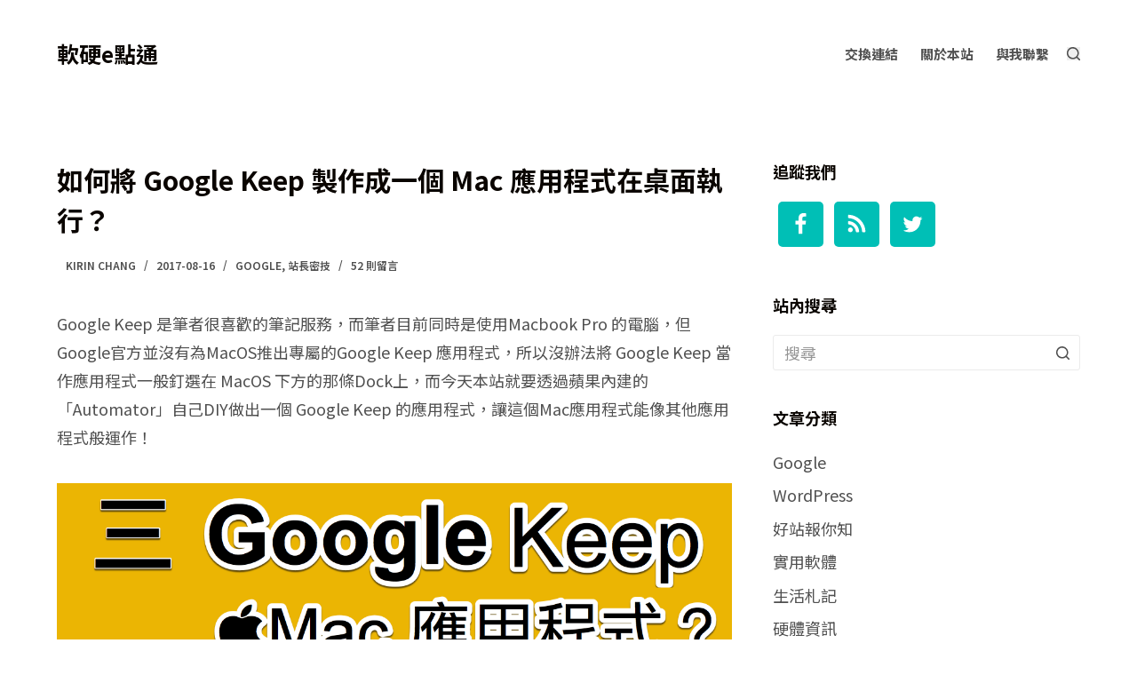

--- FILE ---
content_type: text/html; charset=UTF-8
request_url: https://esofthard.com/google-keep-mac-app
body_size: 42750
content:
<!doctype html>
<html lang="zh-TW" xmlns:fb="https://www.facebook.com/2008/fbml" xmlns:addthis="https://www.addthis.com/help/api-spec"  prefix="og: https://ogp.me/ns#">
<head><meta charset="UTF-8"><script>if(navigator.userAgent.match(/MSIE|Internet Explorer/i)||navigator.userAgent.match(/Trident\/7\..*?rv:11/i)){var href=document.location.href;if(!href.match(/[?&]nowprocket/)){if(href.indexOf("?")==-1){if(href.indexOf("#")==-1){document.location.href=href+"?nowprocket=1"}else{document.location.href=href.replace("#","?nowprocket=1#")}}else{if(href.indexOf("#")==-1){document.location.href=href+"&nowprocket=1"}else{document.location.href=href.replace("#","&nowprocket=1#")}}}}</script><script>class RocketLazyLoadScripts{constructor(e){this.triggerEvents=e,this.eventOptions={passive:!0},this.userEventListener=this.triggerListener.bind(this),this.delayedScripts={normal:[],async:[],defer:[]},this.allJQueries=[]}_addUserInteractionListener(e){this.triggerEvents.forEach((t=>window.addEventListener(t,e.userEventListener,e.eventOptions)))}_removeUserInteractionListener(e){this.triggerEvents.forEach((t=>window.removeEventListener(t,e.userEventListener,e.eventOptions)))}triggerListener(){this._removeUserInteractionListener(this),"loading"===document.readyState?document.addEventListener("DOMContentLoaded",this._loadEverythingNow.bind(this)):this._loadEverythingNow()}async _loadEverythingNow(){this._delayEventListeners(),this._delayJQueryReady(this),this._handleDocumentWrite(),this._registerAllDelayedScripts(),this._preloadAllScripts(),await this._loadScriptsFromList(this.delayedScripts.normal),await this._loadScriptsFromList(this.delayedScripts.defer),await this._loadScriptsFromList(this.delayedScripts.async),await this._triggerDOMContentLoaded(),await this._triggerWindowLoad(),window.dispatchEvent(new Event("rocket-allScriptsLoaded"))}_registerAllDelayedScripts(){document.querySelectorAll("script[type=rocketlazyloadscript]").forEach((e=>{e.hasAttribute("src")?e.hasAttribute("async")&&!1!==e.async?this.delayedScripts.async.push(e):e.hasAttribute("defer")&&!1!==e.defer||"module"===e.getAttribute("data-rocket-type")?this.delayedScripts.defer.push(e):this.delayedScripts.normal.push(e):this.delayedScripts.normal.push(e)}))}async _transformScript(e){return await this._requestAnimFrame(),new Promise((t=>{const n=document.createElement("script");let r;[...e.attributes].forEach((e=>{let t=e.nodeName;"type"!==t&&("data-rocket-type"===t&&(t="type",r=e.nodeValue),n.setAttribute(t,e.nodeValue))})),e.hasAttribute("src")?(n.addEventListener("load",t),n.addEventListener("error",t)):(n.text=e.text,t()),e.parentNode.replaceChild(n,e)}))}async _loadScriptsFromList(e){const t=e.shift();return t?(await this._transformScript(t),this._loadScriptsFromList(e)):Promise.resolve()}_preloadAllScripts(){var e=document.createDocumentFragment();[...this.delayedScripts.normal,...this.delayedScripts.defer,...this.delayedScripts.async].forEach((t=>{const n=t.getAttribute("src");if(n){const t=document.createElement("link");t.href=n,t.rel="preload",t.as="script",e.appendChild(t)}})),document.head.appendChild(e)}_delayEventListeners(){let e={};function t(t,n){!function(t){function n(n){return e[t].eventsToRewrite.indexOf(n)>=0?"rocket-"+n:n}e[t]||(e[t]={originalFunctions:{add:t.addEventListener,remove:t.removeEventListener},eventsToRewrite:[]},t.addEventListener=function(){arguments[0]=n(arguments[0]),e[t].originalFunctions.add.apply(t,arguments)},t.removeEventListener=function(){arguments[0]=n(arguments[0]),e[t].originalFunctions.remove.apply(t,arguments)})}(t),e[t].eventsToRewrite.push(n)}function n(e,t){let n=e[t];Object.defineProperty(e,t,{get:()=>n||function(){},set(r){e["rocket"+t]=n=r}})}t(document,"DOMContentLoaded"),t(window,"DOMContentLoaded"),t(window,"load"),t(window,"pageshow"),t(document,"readystatechange"),n(document,"onreadystatechange"),n(window,"onload"),n(window,"onpageshow")}_delayJQueryReady(e){let t=window.jQuery;Object.defineProperty(window,"jQuery",{get:()=>t,set(n){if(n&&n.fn&&!e.allJQueries.includes(n)){n.fn.ready=n.fn.init.prototype.ready=function(t){e.domReadyFired?t.bind(document)(n):document.addEventListener("rocket-DOMContentLoaded",(()=>t.bind(document)(n)))};const t=n.fn.on;n.fn.on=n.fn.init.prototype.on=function(){if(this[0]===window){function e(e){return e.split(" ").map((e=>"load"===e||0===e.indexOf("load.")?"rocket-jquery-load":e)).join(" ")}"string"==typeof arguments[0]||arguments[0]instanceof String?arguments[0]=e(arguments[0]):"object"==typeof arguments[0]&&Object.keys(arguments[0]).forEach((t=>{delete Object.assign(arguments[0],{[e(t)]:arguments[0][t]})[t]}))}return t.apply(this,arguments),this},e.allJQueries.push(n)}t=n}})}async _triggerDOMContentLoaded(){this.domReadyFired=!0,await this._requestAnimFrame(),document.dispatchEvent(new Event("rocket-DOMContentLoaded")),await this._requestAnimFrame(),window.dispatchEvent(new Event("rocket-DOMContentLoaded")),await this._requestAnimFrame(),document.dispatchEvent(new Event("rocket-readystatechange")),await this._requestAnimFrame(),document.rocketonreadystatechange&&document.rocketonreadystatechange()}async _triggerWindowLoad(){await this._requestAnimFrame(),window.dispatchEvent(new Event("rocket-load")),await this._requestAnimFrame(),window.rocketonload&&window.rocketonload(),await this._requestAnimFrame(),this.allJQueries.forEach((e=>e(window).trigger("rocket-jquery-load"))),window.dispatchEvent(new Event("rocket-pageshow")),await this._requestAnimFrame(),window.rocketonpageshow&&window.rocketonpageshow()}_handleDocumentWrite(){const e=new Map;document.write=document.writeln=function(t){const n=document.currentScript,r=document.createRange(),i=n.parentElement;let o=e.get(n);void 0===o&&(o=n.nextSibling,e.set(n,o));const a=document.createDocumentFragment();r.setStart(a,0),a.appendChild(r.createContextualFragment(t)),i.insertBefore(a,o)}}async _requestAnimFrame(){return new Promise((e=>requestAnimationFrame(e)))}static run(){const e=new RocketLazyLoadScripts(["keydown","mousemove","touchmove","touchstart","touchend","wheel"]);e._addUserInteractionListener(e)}}RocketLazyLoadScripts.run();</script>
	
	
	<meta name="viewport" content="width=device-width, initial-scale=1, maximum-scale=5, viewport-fit=cover">
	<link rel="profile" href="https://gmpg.org/xfn/11">

	
<!-- Search Engine Optimization by Rank Math PRO - https://s.rankmath.com/home -->
<title>如何將 Google Keep 製作成一個 Mac 應用程式在桌面執行？ - 軟硬e點通</title><style id="rocket-critical-css">[data-header*=type-1] .ct-header [data-id=logo] .site-title{--fontWeight:700;--fontSize:25px;--lineHeight:1.5;--linkInitialColor:var(--paletteColor4)}[data-header*=type-1] .ct-header [data-id=menu]>ul>li>a{--fontWeight:700;--textTransform:uppercase;--fontSize:12px;--lineHeight:1.3;--linkInitialColor:var(--color)}[data-header*=type-1] .ct-header [data-row*=middle]{--height:120px;background-color:var(--paletteColor8);--borderTop:none;--borderBottom:none;--box-shadow:none}[data-header*=type-1] .ct-header [data-row*=middle]>div{--borderTop:none;--borderBottom:none}[data-header*=type-1] [data-id=mobile-menu]{--fontWeight:700;--fontSize:30px;--linkInitialColor:#ffffff;--mobile-menu-divider:1px solid rgba(255, 255, 255, 0.2)}[data-header*=type-1] #offcanvas .ct-panel-inner{background-color:rgba(18,21,25,.98)}[data-header*=type-1] #offcanvas{--side-panel-width:500px}[data-header*=type-1] [data-behaviour*=side]{--box-shadow:0px 0px 70px rgba(0, 0, 0, 0.35)}[data-header*=type-1] [data-id=search] .ct-label{--fontWeight:600;--textTransform:uppercase;--fontSize:12px}[data-header*=type-1] #search-modal{--linkInitialColor:#ffffff;--form-text-initial-color:#ffffff;--form-text-focus-color:#ffffff;background-color:rgba(18,21,25,.98)}[data-header*=type-1] [data-id=trigger]{--icon-size:18px}[data-header*=type-1] [data-id=trigger] .ct-label{--fontWeight:600;--textTransform:uppercase;--fontSize:12px}[data-header*=type-1]{--header-height:120px}:root{--fontFamily:-apple-system, BlinkMacSystemFont, 'Segoe UI', Roboto, Helvetica, Arial, sans-serif, 'Apple Color Emoji', 'Segoe UI Emoji', 'Segoe UI Symbol';--fontWeight:400;--textTransform:none;--textDecoration:none;--fontSize:16px;--lineHeight:1.65;--letterSpacing:0em;--buttonFontWeight:500;--buttonFontSize:15px;--has-classic-forms:var(--true);--has-modern-forms:var(--false);--form-field-border-initial-color:var(--border-color);--form-field-border-focus-color:var(--paletteColor1);--form-selection-control-initial-color:var(--border-color);--form-selection-control-accent-color:var(--paletteColor1);--paletteColor1:#48bca2;--paletteColor2:#25ad99;--paletteColor3:#4f4f4f;--paletteColor4:#0a0500;--paletteColor5:#EBEBEB;--paletteColor6:#F5F5F5;--paletteColor7:#ffffff;--paletteColor8:#ffffff;--color:var(--paletteColor3);--linkInitialColor:var(--paletteColor1);--linkHoverColor:var(--paletteColor2);--selectionTextColor:#ffffff;--selectionBackgroundColor:var(--paletteColor1);--border-color:var(--paletteColor5);--headings-color:var(--paletteColor4);--content-spacing:1.5em;--buttonMinHeight:40px;--buttonShadow:none;--buttonTransform:none;--buttonTextInitialColor:#ffffff;--buttonTextHoverColor:#ffffff;--buttonInitialColor:var(--paletteColor1);--buttonHoverColor:var(--paletteColor2);--button-border:none;--buttonBorderRadius:3px;--button-padding:5px 20px;--container-max-width:1290px;--content-vertical-spacing:60px;--narrow-container-max-width:750px;--wide-offset:130px}h1{--fontWeight:700;--fontSize:40px;--lineHeight:1.5}h2{--fontWeight:700;--fontSize:35px;--lineHeight:1.5}.ct-sidebar .widget-title{--fontSize:18px}body{background-color:var(--paletteColor7)}[data-prefix=single_blog_post] .entry-header .page-title{--fontSize:30px}[data-prefix=single_blog_post] .entry-header .entry-meta{--fontWeight:600;--textTransform:uppercase;--fontSize:12px;--lineHeight:1.5}.ct-sidebar{--linkInitialColor:var(--color)}[data-prefix=single_blog_post] article[class*=post]{--has-boxed:var(--false);--has-wide:var(--true)}@media (max-width:999.98px){[data-header*=type-1] .ct-header [data-row*=middle]{--height:70px}[data-header*=type-1] #offcanvas{--side-panel-width:65vw}[data-header*=type-1]{--header-height:70px}}@media (max-width:689.98px){[data-header*=type-1] [data-id=mobile-menu]{--fontSize:20px}[data-header*=type-1] #offcanvas{--side-panel-width:90vw}:root{--content-vertical-spacing:50px}}.wp-block-button__link{color:#fff;background-color:#32373c;border-radius:9999px;box-shadow:none;display:inline-block;font-size:1.125em;padding:calc(.667em + 2px) calc(1.333em + 2px);text-align:center;text-decoration:none;overflow-wrap:break-word;box-sizing:border-box}.wp-block-button__link:visited{color:#fff}.screen-reader-text{border:0;clip:rect(1px,1px,1px,1px);-webkit-clip-path:inset(50%);clip-path:inset(50%);height:1px;margin:-1px;overflow:hidden;padding:0;position:absolute;width:1px;word-wrap:normal!important}.simple-social-icons svg[class^=social-]{display:inline-block;width:1em;height:1em;stroke-width:0;stroke:currentColor;fill:currentColor}.simple-social-icons{overflow:hidden}.simple-social-icons ul{margin:0;padding:0}.simple-social-icons ul li{background:0 0!important;border:none!important;float:left;list-style-type:none!important;margin:0 6px 12px!important;padding:0!important}.simple-social-icons ul li a{border:none!important;-moz-box-sizing:content-box;-webkit-box-sizing:content-box;box-sizing:content-box;display:inline-block;font-style:normal!important;font-variant:normal!important;font-weight:400!important;height:1em;line-height:1em;text-align:center;text-decoration:none!important;text-transform:none!important;width:1em}:root{--default-editor:var(--true);--border:none;--listIndent:2.5em;--listItemSpacing:0.3em;--true:initial;--false:"";--has-link-decoration:var(--true);--has-transparent-header:0;--container-width:min(100%, var(--container-width-base))}@media (max-width:689.98px){:root{--container-width-base:calc(88vw - var(--frame-size, 0px) * 2)}}@media (min-width:690px){:root{--container-width-base:calc(90vw - var(--frame-size, 0px) * 2)}}html{-webkit-text-size-adjust:100%;scroll-behavior:smooth}body{overflow-x:hidden;overflow-wrap:break-word;-moz-osx-font-smoothing:grayscale;-webkit-font-smoothing:antialiased}*,*::before,*::after{box-sizing:border-box}body,p,h1,h2,ul,li,img,form,label,button,blockquote{margin:0;padding:0;border:none;font-size:inherit;text-align:inherit;line-height:inherit}input{margin:0}strong{font-weight:bold}img{height:auto;max-width:100%;vertical-align:middle}ul{list-style-type:var(--listStyleType, disc)}body{color:var(--color)}h1{color:var(--heading-color, var(--heading-1-color, var(--headings-color)))}h2{color:var(--heading-color, var(--heading-2-color, var(--headings-color)))}@media (max-width:689.98px){.ct-hidden-sm{display:none!important}}@media (min-width:690px) and (max-width:999.98px){.ct-hidden-md{display:none!important}}@media (min-width:1000px){.ct-hidden-lg{display:none!important}}.screen-reader-text{background:transparent}html,h1,h2,label,blockquote,blockquote p,.menu a,.ct-label,.site-title,.entry-meta,.widget-title,.mobile-menu ul a,.ct-widget>*{font-family:var(--fontFamily);font-size:var(--fontSize);font-weight:var(--fontWeight);font-style:var(--fontStyle, inherit);line-height:var(--lineHeight);letter-spacing:var(--letterSpacing);text-transform:var(--textTransform);-webkit-text-decoration:var(--textDecoration);text-decoration:var(--textDecoration)}.menu,.entry-meta,.mobile-menu ul{margin-bottom:0;--listIndent:0;--listItemSpacing:0;--listStyleType:none}.screen-reader-text{border:0;clip:rect(1px,1px,1px,1px);-webkit-clip-path:inset(50%);clip-path:inset(50%);height:1px;margin:-1px;overflow:hidden;padding:0;position:absolute!important;width:1px;word-wrap:normal!important;word-break:normal}.skip-link{background-color:#24292e;color:#fff;padding:10px 20px}.show-on-focus{position:absolute;width:1px;height:1px;margin:0;overflow:hidden;clip:rect(1px,1px,1px,1px);top:0;left:0}p{margin-bottom:var(--content-spacing)}h1,h2{margin-bottom:20px}ul{-webkit-padding-start:var(--listIndent);padding-inline-start:var(--listIndent);margin-bottom:var(--content-spacing)}ul li{margin-bottom:var(--listItemSpacing)}ul li:last-child{margin-bottom:0}.entry-content>*{margin-bottom:var(--content-spacing)}.entry-content>*:first-child{margin-top:0!important}.entry-content>*:last-child{margin-bottom:0!important}.ct-icon{position:relative;width:var(--icon-size, 15px);height:var(--icon-size, 15px);fill:var(--icon-color, var(--color))}[class*='ct-image-container']{display:var(--display, inline-flex);overflow:hidden;-webkit-mask-image:-webkit-radial-gradient(white,black)}.ct-image-container img{position:absolute;z-index:1;top:0;left:0;width:100%;height:100%;border-radius:inherit;object-fit:var(--object-fit, cover);object-position:var(--object-position, 50% 50%)}a{color:var(--linkInitialColor);-webkit-text-decoration:var(--has-link-decoration, var(--textDecoration, none));text-decoration:var(--has-link-decoration, var(--textDecoration, none))}[data-link='type-2'] .entry-content p>a,[data-link='type-2'] .entry-content strong>a,[data-link='type-2'] .entry-content>ul a{--textDecoration:underline}[data-loader]{position:absolute;z-index:0;top:0;left:0;right:0;bottom:0;margin:auto;color:var(--loaderColor, #c5cbd0)}[data-loader='circles']{max-width:var(--loaderSize, 40px);max-height:var(--loaderSize, 40px);animation-play-state:paused}[data-loader='circles']>span{position:absolute;top:0;left:0;opacity:0;width:100%;height:100%;background:currentColor;border-radius:100%}@keyframes circles{0%{transform:scale(0);opacity:0}5%{opacity:1}100%{transform:scale(1);opacity:0}}@media (prefers-reduced-motion:no-preference){[data-loader='circles']{animation-play-state:paused}[data-loader='circles']>span{animation:circles 1.5s linear infinite}[data-loader='circles']>span:nth-child(1){animation-delay:0s}[data-loader='circles']>span:nth-child(2){animation-delay:0.8s}[data-loader='circles']>span:nth-child(3){animation-delay:0.4s}}[data-label="left"] .ct-label{margin-right:0.7em}[data-label="right"] .ct-label{order:2;margin-left:0.7em}.ct-widget>*:last-child{margin-bottom:0}input[type='email'],input[type='search']{-webkit-appearance:none;appearance:none;width:var(--form-field-width, 100%);height:var(--form-field-height, 40px);font-family:inherit;font-size:var(--form-font-size, 16px);color:var(--form-text-initial-color, var(--color));padding:var(--has-classic-forms, var(--form-field-padding, 0 12px));border-width:var(--form-field-border-width, 1px);border-style:var(--form-field-border-style, solid);border-color:var(--form-field-border-initial-color);border-radius:var(--has-classic-forms, var(--form-field-border-radius, 3px));background-color:var(--has-classic-forms, var(--form-field-initial-background))}input[type='email']:-moz-placeholder,input[type='search']:-moz-placeholder{opacity:0.6;color:inherit}input[type='email']::-moz-placeholder,input[type='search']::-moz-placeholder{opacity:0.6;color:inherit}input[type='email']:-ms-input-placeholder,input[type='search']:-ms-input-placeholder{opacity:0.6;color:inherit}input[type='email']::-webkit-input-placeholder,input[type='search']::-webkit-input-placeholder{opacity:0.6;color:inherit}label{--fontSize:15px;--lineHeight:inherit;margin:0 0 0.5em 0}.entry-meta{--itemsSpacing:9px}.entry-meta li{display:inline;margin-right:var(--itemsSpacing)}.entry-meta li:after{margin-left:var(--itemsSpacing)}.entry-meta li:after,.entry-meta li [class*="ct-image-container"]{position:relative;top:-0.1em;vertical-align:var(--vertical-align, middle)}.entry-meta [class*="ct-image-container"]{margin-right:10px;border-radius:100%}.entry-meta[data-type*="slash"] li:not(:last-of-type):after{content:'/';--vertical-align:baseline}:target{scroll-margin-top:calc(var(--admin-bar, 0px) + var(--frame-size, 0px) + var(--scroll-margin-top-offset, 0px))}[type="submit"]{display:var(--display, inline-flex);align-items:center;justify-content:center;min-height:var(--buttonMinHeight);padding:var(--button-padding);border:none;-webkit-appearance:none;appearance:none;text-align:center;border-radius:var(--buttonBorderRadius, 3px);--has-link-decoration:var(--false)}@media (max-width:479.98px){[type="submit"]{--padding:5px 15px}}[type="submit"]{position:relative;color:var(--buttonTextInitialColor);border:var(--button-border);background-color:var(--buttonInitialColor)}@media (hover:hover){@supports (filter:blur()){[type="submit"]:before{display:var(--buttonShadow, block);position:absolute;z-index:-1;content:'';top:12px;left:10px;right:10px;bottom:0;opacity:0;border-radius:inherit;background:inherit;filter:blur(11px)}}}[type="submit"]{font-family:var(--buttonFontFamily, var(--fontFamily));font-size:var(--buttonFontSize);font-weight:var(--buttonFontWeight);font-style:var(--buttonFontStyle);line-height:var(--buttonLineHeight);letter-spacing:var(--buttonLetterSpacing);text-transform:var(--buttonTextTransform);-webkit-text-decoration:var(--buttonTextDecoration);text-decoration:var(--buttonTextDecoration)}.ct-trigger rect{transform-origin:50% 50%}.ct-close-button{display:flex;align-items:center;justify-content:center;position:var(--position, relative);z-index:var(--z-index, initial);top:var(--top, initial);right:var(--right, 0);-webkit-margin-start:auto;margin-inline-start:auto;width:var(--close-button-size);height:var(--close-button-size);border-radius:var(--close-button-radius);--icon-size:12px;--icon-color:rgba(255, 255, 255, 0.7)}.menu{display:flex}.ct-menu-link:not(:empty){display:flex;align-items:center;position:relative;text-align:initial;padding:var(--menu-item-padding, 0px);border-radius:var(--menu-item-radius, inherit)}.menu>li>.ct-menu-link{white-space:nowrap;justify-content:var(--menu-item-alignment, center);height:var(--menu-item-height, 100%);--menu-item-padding:0 calc(var(--menu-items-spacing, 25px) / 2)}[data-menu]>ul>li{display:flex;align-items:center}[data-menu]>ul>li>a:before,[data-menu]>ul>li>a:after{position:absolute;left:var(--menu-indicator-left, 0);right:var(--menu-indicator-right, 0);margin:var(--menu-indicator-margin, 0);height:var(--menu-indicator-height, 2px);opacity:var(--menu-indicator-opacity, 0);background-color:var(--menu-indicator-active-color, var(--paletteColor2))}[data-menu]>ul>li>a:before{top:var(--menu-indicator-y-position, 0)}[data-menu]>ul>li>a:after{bottom:var(--menu-indicator-y-position, 0)}[data-menu*="type-1"]>ul>li:first-child>a{-webkit-padding-start:0;padding-inline-start:0}[data-menu*="type-1"]>ul>li:last-child>a{-webkit-padding-end:0;padding-inline-end:0}[data-responsive="no"]{overflow:hidden}.mobile-menu{width:100%}.mobile-menu li{display:flex;flex-direction:column;align-items:var(--horizontal-alignment)}.mobile-menu li a{display:inline-flex;align-items:center;position:relative}.mobile-menu[data-type*='type-1'] ul a{padding:5px 0}#header{position:relative;z-index:50}@media (max-width:999.98px){#header [data-device='desktop']{display:none}}@media (min-width:1000px){#header [data-device='mobile']{display:none}}#header [data-row]{position:var(--position, relative);box-shadow:var(--box-shadow);border-top:var(--borderTop);border-bottom:var(--borderBottom)}#header [data-row]>div{min-height:var(--shrink-height, var(--height));border-top:var(--borderTop);border-bottom:var(--borderBottom)}#header [data-row*='middle']{z-index:2}#header [data-column]{min-height:inherit}#header [data-column='start'],#header [data-column='end']{min-width:0}#header [data-column-set='2']>div{display:grid;grid-template-columns:auto auto}[data-placements]{display:grid}[data-column='end']>[data-items='primary']{justify-content:flex-end}#header [data-items]{display:flex;align-items:center;min-width:0}#header [data-items]>*{margin:var(--margin, 0 10px)}[data-column="start"] [data-items="primary"]>*:first-child{--margin:0 10px 0 0}[data-column="end"] [data-items="primary"]>*:last-child{--margin:0 0 0 10px}.ct-header-search,.ct-header-trigger{display:flex;align-items:var(--align-items, center)}.ct-header-search,.ct-header-trigger{--linkInitialColor:var(--color)}[class*="header-menu"]{display:flex;align-items:center;height:100%;min-width:0}[class*="header-menu"] .menu{height:inherit}#search-modal input{--has-classic-forms:var(--false);--form-field-border-width:0 0 1px 0;--form-field-border-initial-color:rgba(255, 255, 255, 0.2)}@media (max-width:689.98px){#search-modal input{--form-font-size:22px;--form-field-height:70px;--form-field-padding:0px;margin-bottom:25px}}@media (min-width:690px){#search-modal input{--form-font-size:35px;--form-field-height:90px;--form-field-padding:0 50px 0 0;margin-bottom:35px}}.ct-header-trigger{border-radius:3px}.site-branding{display:flex;text-align:var(--horizontal-alignment)}.site-branding:not([data-logo='top']){align-items:center}.site-title{display:block;margin-bottom:0}.ct-widget ul{--listIndent:0;--listStyleType:none;--content-spacing:0}.textwidget>*{margin:0}.textwidget>*:not(:first-child){margin-top:20px}form.search-form{position:relative}form.search-form input{position:relative}form.search-form input::-webkit-search-decoration,form.search-form input::-webkit-search-cancel-button,form.search-form input::-webkit-search-results-button,form.search-form input::-webkit-search-results-decoration{-webkit-appearance:none}form.search-form button{position:absolute;top:0;right:0;padding:initial;width:var(--search-button-size, var(--form-field-height, 40px));min-height:var(--search-button-size, var(--form-field-height, 40px));border-radius:var(--search-button-border-radius, 0px);background:var(--search-button-background);--buttonShadow:none;--buttonTransform:none}form.search-form button [data-loader]{opacity:0;visibility:hidden;--loaderSize:30px;--loaderColor:rgba(44, 62, 80, 0.2)}.ct-panel{position:fixed;z-index:999999;top:var(--admin-bar, 0px);left:0;right:0;bottom:0;opacity:0;visibility:hidden;content-visibility:auto}#main-container{display:flex;flex-direction:column;position:relative;min-height:calc(100vh - var(--admin-bar, 0px) - var(--frame-size, 0px) * 2)}#main-container .site-main{flex-grow:1}[class*='ct-container']{margin-left:auto;margin-right:auto}.ct-container{width:var(--container-width)}.ct-container{max-width:var(--container-max-width)}[data-vertical-spacing*='top']{padding-top:var(--content-vertical-spacing)}[data-vertical-spacing*='bottom']{padding-bottom:var(--content-vertical-spacing)}article>.hero-section{margin-left:auto;margin-right:auto;width:var(--block-width, var(--container-width));max-width:var(--block-max-width, var(--container-max-width))}[class*="ct-container"]>article{--has-background:var(--has-boxed);--has-boxed-structure:var(--has-boxed);box-shadow:var(--has-boxed, var(--box-shadow));border-radius:var(--has-boxed, var(--border-radius));padding:var(--has-boxed, var(--boxed-content-spacing));margin-left:var(--has-boxed-structure, auto);margin-right:var(--has-boxed-structure, auto);width:var(--has-boxed-structure, var(--container-width));max-width:var(--has-boxed-structure, var(--boxed-content-max-width))}article>.entry-content>*{margin-left:var(--default-editor, auto);margin-right:var(--default-editor, auto)}article>.entry-content>*:not(.alignfull){width:var(--default-editor, var(--block-width))}article>.entry-content>*:not(.alignwide):not(.alignfull){max-width:var(--default-editor, var(--block-max-width))}.alignleft{float:left;margin:0.3em 1.5em 0.5em 0}.entry-content:after{display:table;clear:both;content:''}.hero-section[data-type="type-1"]{text-align:var(--alignment);margin-bottom:var(--margin-bottom, 40px)}.entry-header>*:not(:first-child){margin-top:var(--itemSpacing, 20px)}.entry-header .page-title{margin-bottom:0}.entry-header .entry-meta{color:var(--color);--linkInitialColor:var(--color)}[data-sidebar]{display:grid;grid-template-columns:var(--grid-template-columns, 100%);grid-column-gap:var(--sidebar-gap, 4%);grid-row-gap:50px}[data-sidebar]>aside{order:var(--sidebar-order)}@media (min-width:1000px){[data-sidebar='right']{--grid-template-columns:minmax(100px, 1fr) var(--sidebar-width, 27%)}}[data-prefix] div[data-sidebar]>article{--has-wide:var(--false);--has-boxed-structure:var(--false)}.ct-sidebar{position:relative;z-index:1}.ct-sidebar .widget-title:not(:empty){display:block;margin-bottom:20px}.ct-sidebar .ct-widget{color:var(--color)}.ct-sidebar .ct-widget:not(:last-child){margin-bottom:var(--sidebar-widgets-spacing, 40px)}aside{position:relative}@media (min-width:1000px){[data-vertical-spacing='top:bottom']{--sidebar-helper-top:calc(var(--content-vertical-spacing) * -1);--sidebar-helper-height:calc( 100% + var(--content-vertical-spacing) * 2 )}}:root{--swiper-theme-color:#007aff}:root{--swiper-navigation-size:44px}:root{--jp-carousel-primary-color:#fff;--jp-carousel-primary-subtle-color:#999;--jp-carousel-bg-color:#000;--jp-carousel-bg-faded-color:#222;--jp-carousel-border-color:#3a3a3a}#subscribe-email input{width:95%}.screen-reader-text{border:0;clip:rect(1px,1px,1px,1px);-webkit-clip-path:inset(50%);clip-path:inset(50%);height:1px;margin:-1px;overflow:hidden;padding:0;position:absolute!important;width:1px;word-wrap:normal!important}.screen-reader-text{border:0;clip:rect(1px,1px,1px,1px);-webkit-clip-path:inset(50%);clip-path:inset(50%);height:1px;margin:-1px;overflow:hidden;padding:0;position:absolute!important;width:1px;word-wrap:normal!important}.ct-image-container-static>img{display:none!important}</style><link rel="preload" as="style" href="https://fonts.googleapis.com/css2?family=Noto%20Sans%20TC:wght@400;500;600;700&#038;display=swap" /><link rel="stylesheet" href="https://fonts.googleapis.com/css2?family=Noto%20Sans%20TC:wght@400;500;600;700&#038;display=swap" media="print" onload="this.media='all'" /><noscript><link rel="preload" href="https://fonts.googleapis.com/css2?family=Noto%20Sans%20TC:wght@400;500;600;700&#038;display=swap" data-rocket-async="style" as="style" onload="this.onload=null;this.rel='stylesheet'" /></noscript>
<meta name="robots" content="follow, index, max-snippet:-1, max-video-preview:-1, max-image-preview:large"/>
<link rel="canonical" href="https://esofthard.com/google-keep-mac-app" />
<meta property="og:locale" content="zh_TW" />
<meta property="og:type" content="article" />
<meta property="og:title" content="如何將 Google Keep 製作成一個 Mac 應用程式在桌面執行？ - 軟硬e點通" />
<meta property="og:description" content="Google Keep 是筆者很喜歡的筆記服務，而筆者目前同時是使用Macbook Pro 的電腦，但Google官方並沒有為MacOS推出專屬的Google Keep 應用程式，所以沒辦法將 Goo…&lt;!-- AddThis Advanced Settings above via filter on wp_trim_excerpt --&gt;&lt;!-- AddThis Advanced Settings below via filter on wp_trim_excerpt --&gt;&lt;!-- AddThis Advanced Settings generic via filter on wp_trim_excerpt --&gt;" />
<meta property="og:url" content="https://esofthard.com/google-keep-mac-app" />
<meta property="og:site_name" content="軟硬e點通" />
<meta property="article:tag" content="APP" />
<meta property="article:tag" content="google" />
<meta property="article:tag" content="Google Keep" />
<meta property="article:tag" content="Mac" />
<meta property="article:section" content="Google" />
<meta property="og:updated_time" content="2020-07-04T23:49:18+08:00" />
<meta property="og:image" content="https://i0.wp.com/img.esofthard.com/google-keep-mac-app/0.png" />
<meta property="og:image:secure_url" content="https://i0.wp.com/img.esofthard.com/google-keep-mac-app/0.png" />
<meta property="og:image:alt" content="如何將 Google Keep 製作成一個 Mac 應用程式在桌面執行？" />
<meta property="article:published_time" content="2017-08-16T03:01:26+08:00" />
<meta property="article:modified_time" content="2020-07-04T23:49:18+08:00" />
<meta name="twitter:card" content="summary_large_image" />
<meta name="twitter:title" content="如何將 Google Keep 製作成一個 Mac 應用程式在桌面執行？ - 軟硬e點通" />
<meta name="twitter:description" content="Google Keep 是筆者很喜歡的筆記服務，而筆者目前同時是使用Macbook Pro 的電腦，但Google官方並沒有為MacOS推出專屬的Google Keep 應用程式，所以沒辦法將 Goo…&lt;!-- AddThis Advanced Settings above via filter on wp_trim_excerpt --&gt;&lt;!-- AddThis Advanced Settings below via filter on wp_trim_excerpt --&gt;&lt;!-- AddThis Advanced Settings generic via filter on wp_trim_excerpt --&gt;" />
<meta name="twitter:image" content="https://i0.wp.com/img.esofthard.com/google-keep-mac-app/0.png" />
<meta name="twitter:label1" content="Written by" />
<meta name="twitter:data1" content="Kirin Chang" />
<meta name="twitter:label2" content="Time to read" />
<meta name="twitter:data2" content="Less than a minute" />
<script type="application/ld+json" class="rank-math-schema-pro">{"@context":"https://schema.org","@graph":[{"@type":"Organization","@id":"https://esofthard.com/#organization","name":"\u8edf\u786ce\u9ede\u901a","url":"https://esofthard.com","logo":{"@type":"ImageObject","@id":"https://esofthard.com/#logo","url":"https://esofthard.com/wp-content/uploads/2018/09/cropped-logo-transparent.png","caption":"\u8edf\u786ce\u9ede\u901a","inLanguage":"zh-TW","width":"500","height":"172"}},{"@type":"WebSite","@id":"https://esofthard.com/#website","url":"https://esofthard.com","name":"\u8edf\u786ce\u9ede\u901a","publisher":{"@id":"https://esofthard.com/#organization"},"inLanguage":"zh-TW"},{"@type":"ImageObject","@id":"https://i0.wp.com/img.esofthard.com/google-keep-mac-app/0.png","url":"https://i0.wp.com/img.esofthard.com/google-keep-mac-app/0.png","width":"1920","height":"200","caption":"\u5982\u4f55\u5c07 Google Keep \u88fd\u4f5c\u6210\u4e00\u500b Mac \u61c9\u7528\u7a0b\u5f0f\u5728\u684c\u9762\u57f7\u884c\uff1f","inLanguage":"zh-TW"},{"@type":"Person","@id":"https://esofthard.com/author/jack5477bbb","name":"Kirin Chang","url":"https://esofthard.com/author/jack5477bbb","image":{"@type":"ImageObject","@id":"https://secure.gravatar.com/avatar/a9ec3983e5ec13740f86f29362830dc1?s=96&amp;d=mm&amp;r=r","url":"https://secure.gravatar.com/avatar/a9ec3983e5ec13740f86f29362830dc1?s=96&amp;d=mm&amp;r=r","caption":"Kirin Chang","inLanguage":"zh-TW"},"sameAs":["https://esofthard.com"],"worksFor":{"@id":"https://esofthard.com/#organization"}},{"@type":"WebPage","@id":"https://esofthard.com/google-keep-mac-app#webpage","url":"https://esofthard.com/google-keep-mac-app","name":"\u5982\u4f55\u5c07 Google Keep \u88fd\u4f5c\u6210\u4e00\u500b Mac \u61c9\u7528\u7a0b\u5f0f\u5728\u684c\u9762\u57f7\u884c\uff1f - \u8edf\u786ce\u9ede\u901a","datePublished":"2017-08-16T03:01:26+08:00","dateModified":"2020-07-04T23:49:18+08:00","author":{"@id":"https://esofthard.com/author/jack5477bbb"},"isPartOf":{"@id":"https://esofthard.com/#website"},"primaryImageOfPage":{"@id":"https://i0.wp.com/img.esofthard.com/google-keep-mac-app/0.png"},"inLanguage":"zh-TW"},{"@type":"BlogPosting","headline":"\u5982\u4f55\u5c07 Google Keep \u88fd\u4f5c\u6210\u4e00\u500b Mac \u61c9\u7528\u7a0b\u5f0f\u5728\u684c\u9762\u57f7\u884c\uff1f - \u8edf\u786ce\u9ede\u901a","datePublished":"2017-08-16T03:01:26+08:00","dateModified":"2020-07-04T23:49:18+08:00","author":{"@id":"https://esofthard.com/author/jack5477bbb"},"publisher":{"@id":"https://esofthard.com/#organization"},"description":"Google Keep \u662f\u7b46\u8005\u5f88\u559c\u6b61\u7684\u7b46\u8a18\u670d\u52d9\uff0c\u800c\u7b46\u8005\u76ee\u524d\u540c\u6642\u662f\u4f7f\u7528Macbook Pro \u7684\u96fb\u8166\uff0c\u4f46Google\u5b98\u65b9\u4e26\u6c92\u6709\u70baMacOS\u63a8\u51fa\u5c08\u5c6c\u7684Google Keep \u61c9\u7528\u7a0b\u5f0f\uff0c\u6240\u4ee5\u6c92\u8fa6\u6cd5\u5c07\u00a0Google Keep \u7576\u4f5c\u61c9\u7528\u7a0b\u5f0f\u4e00\u822c\u91d8\u9078\u5728 MacOS \u4e0b\u65b9\u7684\u90a3\u689dDock\u4e0a\uff0c\u800c\u4eca\u5929\u672c\u7ad9\u5c31\u8981\u900f\u904e\u860b\u679c\u5167\u5efa\u7684\u300cAutomator\u300d\u81ea\u5df1DIY\u505a\u51fa\u4e00\u500b Google Keep \u7684\u61c9\u7528\u7a0b\u5f0f\uff0c\u8b93\u9019\u500bMac\u61c9\u7528\u7a0b\u5f0f\u80fd\u50cf\u5176\u4ed6\u61c9\u7528\u7a0b\u5f0f\u822c\u904b\u4f5c\uff01","name":"\u5982\u4f55\u5c07 Google Keep \u88fd\u4f5c\u6210\u4e00\u500b Mac \u61c9\u7528\u7a0b\u5f0f\u5728\u684c\u9762\u57f7\u884c\uff1f - \u8edf\u786ce\u9ede\u901a","@id":"https://esofthard.com/google-keep-mac-app#richSnippet","isPartOf":{"@id":"https://esofthard.com/google-keep-mac-app#webpage"},"image":{"@id":"https://i0.wp.com/img.esofthard.com/google-keep-mac-app/0.png"},"inLanguage":"zh-TW","mainEntityOfPage":{"@id":"https://esofthard.com/google-keep-mac-app#webpage"}}]}</script>
<!-- /Rank Math WordPress SEO plugin -->

<link rel='dns-prefetch' href='//static.addtoany.com' />
<link rel='dns-prefetch' href='//s7.addthis.com' />
<link rel='dns-prefetch' href='//www.googletagmanager.com' />
<link rel='dns-prefetch' href='//fonts.googleapis.com' />
<link rel='dns-prefetch' href='//maps.googleapis.com' />
<link rel='dns-prefetch' href='//maps.gstatic.com' />
<link rel='dns-prefetch' href='//fonts.gstatic.com' />
<link rel='dns-prefetch' href='//ajax.googleapis.com' />
<link rel='dns-prefetch' href='//apis.google.com' />
<link rel='dns-prefetch' href='//google-analytics.com' />
<link rel='dns-prefetch' href='//www.google-analytics.com' />
<link rel='dns-prefetch' href='//ssl.google-analytics.com' />
<link rel='dns-prefetch' href='//youtube.com' />
<link rel='dns-prefetch' href='//api.pinterest.com' />
<link rel='dns-prefetch' href='//cdnjs.cloudflare.com' />
<link rel='dns-prefetch' href='//pixel.wp.com' />
<link rel='dns-prefetch' href='//connect.facebook.net' />
<link rel='dns-prefetch' href='//platform.twitter.com' />
<link rel='dns-prefetch' href='//syndication.twitter.com' />
<link rel='dns-prefetch' href='//platform.instagram.com' />
<link rel='dns-prefetch' href='//disqus.com' />
<link rel='dns-prefetch' href='//sitename.disqus.com' />
<link rel='dns-prefetch' href='//platform.linkedin.com' />
<link rel='dns-prefetch' href='//w.sharethis.com' />
<link rel='dns-prefetch' href='//s0.wp.com' />
<link rel='dns-prefetch' href='//s1.wp.com' />
<link rel='dns-prefetch' href='//s2.wp.com' />
<link rel='dns-prefetch' href='//s.gravatar.com' />
<link rel='dns-prefetch' href='//0.gravatar.com' />
<link rel='dns-prefetch' href='//2.gravatar.com' />
<link rel='dns-prefetch' href='//1.gravatar.com' />
<link rel='dns-prefetch' href='//stats.wp.com' />
<link href='https://fonts.gstatic.com' crossorigin rel='preconnect' />
<link rel="alternate" type="application/rss+xml" title="訂閱《軟硬e點通》&raquo; 資訊提供" href="https://esofthard.com/feed" />
<link rel="alternate" type="application/rss+xml" title="訂閱《軟硬e點通》&raquo; 留言的資訊提供" href="https://esofthard.com/comments/feed" />
<link rel="alternate" type="application/rss+xml" title="訂閱《軟硬e點通 》&raquo;〈如何將 Google Keep 製作成一個 Mac 應用程式在桌面執行？〉留言的資訊提供" href="https://esofthard.com/google-keep-mac-app/feed" />
<link data-minify="1" rel='preload'   href='https://esofthard.com/wp-content/cache/min/1/wp-content/uploads/blocksy/css/global.css?ver=1637684482' data-rocket-async="style" as="style" onload="this.onload=null;this.rel='stylesheet'" media='all' />
<link rel='preload'   href='https://esofthard.com/wp-includes/css/dist/block-library/style.min.css?ver=5.9.12' data-rocket-async="style" as="style" onload="this.onload=null;this.rel='stylesheet'" media='all' />
<style id='global-styles-inline-css'>
body{--wp--preset--color--black: #000000;--wp--preset--color--cyan-bluish-gray: #abb8c3;--wp--preset--color--white: #ffffff;--wp--preset--color--pale-pink: #f78da7;--wp--preset--color--vivid-red: #cf2e2e;--wp--preset--color--luminous-vivid-orange: #ff6900;--wp--preset--color--luminous-vivid-amber: #fcb900;--wp--preset--color--light-green-cyan: #7bdcb5;--wp--preset--color--vivid-green-cyan: #00d084;--wp--preset--color--pale-cyan-blue: #8ed1fc;--wp--preset--color--vivid-cyan-blue: #0693e3;--wp--preset--color--vivid-purple: #9b51e0;--wp--preset--color--palette-color-1: var(--paletteColor1, #48bca2);--wp--preset--color--palette-color-2: var(--paletteColor2, #25ad99);--wp--preset--color--palette-color-3: var(--paletteColor3, #4f4f4f);--wp--preset--color--palette-color-4: var(--paletteColor4, #0a0500);--wp--preset--color--palette-color-5: var(--paletteColor5, #EBEBEB);--wp--preset--color--palette-color-6: var(--paletteColor6, #F5F5F5);--wp--preset--color--palette-color-7: var(--paletteColor7, #ffffff);--wp--preset--color--palette-color-8: var(--paletteColor8, #ffffff);--wp--preset--gradient--vivid-cyan-blue-to-vivid-purple: linear-gradient(135deg,rgba(6,147,227,1) 0%,rgb(155,81,224) 100%);--wp--preset--gradient--light-green-cyan-to-vivid-green-cyan: linear-gradient(135deg,rgb(122,220,180) 0%,rgb(0,208,130) 100%);--wp--preset--gradient--luminous-vivid-amber-to-luminous-vivid-orange: linear-gradient(135deg,rgba(252,185,0,1) 0%,rgba(255,105,0,1) 100%);--wp--preset--gradient--luminous-vivid-orange-to-vivid-red: linear-gradient(135deg,rgba(255,105,0,1) 0%,rgb(207,46,46) 100%);--wp--preset--gradient--very-light-gray-to-cyan-bluish-gray: linear-gradient(135deg,rgb(238,238,238) 0%,rgb(169,184,195) 100%);--wp--preset--gradient--cool-to-warm-spectrum: linear-gradient(135deg,rgb(74,234,220) 0%,rgb(151,120,209) 20%,rgb(207,42,186) 40%,rgb(238,44,130) 60%,rgb(251,105,98) 80%,rgb(254,248,76) 100%);--wp--preset--gradient--blush-light-purple: linear-gradient(135deg,rgb(255,206,236) 0%,rgb(152,150,240) 100%);--wp--preset--gradient--blush-bordeaux: linear-gradient(135deg,rgb(254,205,165) 0%,rgb(254,45,45) 50%,rgb(107,0,62) 100%);--wp--preset--gradient--luminous-dusk: linear-gradient(135deg,rgb(255,203,112) 0%,rgb(199,81,192) 50%,rgb(65,88,208) 100%);--wp--preset--gradient--pale-ocean: linear-gradient(135deg,rgb(255,245,203) 0%,rgb(182,227,212) 50%,rgb(51,167,181) 100%);--wp--preset--gradient--electric-grass: linear-gradient(135deg,rgb(202,248,128) 0%,rgb(113,206,126) 100%);--wp--preset--gradient--midnight: linear-gradient(135deg,rgb(2,3,129) 0%,rgb(40,116,252) 100%);--wp--preset--gradient--juicy-peach: linear-gradient(to right, #ffecd2 0%, #fcb69f 100%);--wp--preset--gradient--young-passion: linear-gradient(to right, #ff8177 0%, #ff867a 0%, #ff8c7f 21%, #f99185 52%, #cf556c 78%, #b12a5b 100%);--wp--preset--gradient--true-sunset: linear-gradient(to right, #fa709a 0%, #fee140 100%);--wp--preset--gradient--morpheus-den: linear-gradient(to top, #30cfd0 0%, #330867 100%);--wp--preset--gradient--plum-plate: linear-gradient(135deg, #667eea 0%, #764ba2 100%);--wp--preset--gradient--aqua-splash: linear-gradient(15deg, #13547a 0%, #80d0c7 100%);--wp--preset--gradient--love-kiss: linear-gradient(to top, #ff0844 0%, #ffb199 100%);--wp--preset--gradient--new-retrowave: linear-gradient(to top, #3b41c5 0%, #a981bb 49%, #ffc8a9 100%);--wp--preset--gradient--plum-bath: linear-gradient(to top, #cc208e 0%, #6713d2 100%);--wp--preset--gradient--high-flight: linear-gradient(to right, #0acffe 0%, #495aff 100%);--wp--preset--gradient--teen-party: linear-gradient(-225deg, #FF057C 0%, #8D0B93 50%, #321575 100%);--wp--preset--gradient--fabled-sunset: linear-gradient(-225deg, #231557 0%, #44107A 29%, #FF1361 67%, #FFF800 100%);--wp--preset--gradient--arielle-smile: radial-gradient(circle 248px at center, #16d9e3 0%, #30c7ec 47%, #46aef7 100%);--wp--preset--gradient--itmeo-branding: linear-gradient(180deg, #2af598 0%, #009efd 100%);--wp--preset--gradient--deep-blue: linear-gradient(to right, #6a11cb 0%, #2575fc 100%);--wp--preset--gradient--strong-bliss: linear-gradient(to right, #f78ca0 0%, #f9748f 19%, #fd868c 60%, #fe9a8b 100%);--wp--preset--gradient--sweet-period: linear-gradient(to top, #3f51b1 0%, #5a55ae 13%, #7b5fac 25%, #8f6aae 38%, #a86aa4 50%, #cc6b8e 62%, #f18271 75%, #f3a469 87%, #f7c978 100%);--wp--preset--gradient--purple-division: linear-gradient(to top, #7028e4 0%, #e5b2ca 100%);--wp--preset--gradient--cold-evening: linear-gradient(to top, #0c3483 0%, #a2b6df 100%, #6b8cce 100%, #a2b6df 100%);--wp--preset--gradient--mountain-rock: linear-gradient(to right, #868f96 0%, #596164 100%);--wp--preset--gradient--desert-hump: linear-gradient(to top, #c79081 0%, #dfa579 100%);--wp--preset--gradient--ethernal-constance: linear-gradient(to top, #09203f 0%, #537895 100%);--wp--preset--gradient--happy-memories: linear-gradient(-60deg, #ff5858 0%, #f09819 100%);--wp--preset--gradient--grown-early: linear-gradient(to top, #0ba360 0%, #3cba92 100%);--wp--preset--gradient--morning-salad: linear-gradient(-225deg, #B7F8DB 0%, #50A7C2 100%);--wp--preset--gradient--night-call: linear-gradient(-225deg, #AC32E4 0%, #7918F2 48%, #4801FF 100%);--wp--preset--gradient--mind-crawl: linear-gradient(-225deg, #473B7B 0%, #3584A7 51%, #30D2BE 100%);--wp--preset--gradient--angel-care: linear-gradient(-225deg, #FFE29F 0%, #FFA99F 48%, #FF719A 100%);--wp--preset--gradient--juicy-cake: linear-gradient(to top, #e14fad 0%, #f9d423 100%);--wp--preset--gradient--rich-metal: linear-gradient(to right, #d7d2cc 0%, #304352 100%);--wp--preset--gradient--mole-hall: linear-gradient(-20deg, #616161 0%, #9bc5c3 100%);--wp--preset--gradient--cloudy-knoxville: linear-gradient(120deg, #fdfbfb 0%, #ebedee 100%);--wp--preset--gradient--soft-grass: linear-gradient(to top, #c1dfc4 0%, #deecdd 100%);--wp--preset--gradient--saint-petersburg: linear-gradient(135deg, #f5f7fa 0%, #c3cfe2 100%);--wp--preset--gradient--everlasting-sky: linear-gradient(135deg, #fdfcfb 0%, #e2d1c3 100%);--wp--preset--gradient--kind-steel: linear-gradient(-20deg, #e9defa 0%, #fbfcdb 100%);--wp--preset--gradient--over-sun: linear-gradient(60deg, #abecd6 0%, #fbed96 100%);--wp--preset--gradient--premium-white: linear-gradient(to top, #d5d4d0 0%, #d5d4d0 1%, #eeeeec 31%, #efeeec 75%, #e9e9e7 100%);--wp--preset--gradient--clean-mirror: linear-gradient(45deg, #93a5cf 0%, #e4efe9 100%);--wp--preset--gradient--wild-apple: linear-gradient(to top, #d299c2 0%, #fef9d7 100%);--wp--preset--gradient--snow-again: linear-gradient(to top, #e6e9f0 0%, #eef1f5 100%);--wp--preset--gradient--confident-cloud: linear-gradient(to top, #dad4ec 0%, #dad4ec 1%, #f3e7e9 100%);--wp--preset--gradient--glass-water: linear-gradient(to top, #dfe9f3 0%, white 100%);--wp--preset--gradient--perfect-white: linear-gradient(-225deg, #E3FDF5 0%, #FFE6FA 100%);--wp--preset--duotone--dark-grayscale: url('#wp-duotone-dark-grayscale');--wp--preset--duotone--grayscale: url('#wp-duotone-grayscale');--wp--preset--duotone--purple-yellow: url('#wp-duotone-purple-yellow');--wp--preset--duotone--blue-red: url('#wp-duotone-blue-red');--wp--preset--duotone--midnight: url('#wp-duotone-midnight');--wp--preset--duotone--magenta-yellow: url('#wp-duotone-magenta-yellow');--wp--preset--duotone--purple-green: url('#wp-duotone-purple-green');--wp--preset--duotone--blue-orange: url('#wp-duotone-blue-orange');--wp--preset--font-size--small: 13px;--wp--preset--font-size--medium: 20px;--wp--preset--font-size--large: 36px;--wp--preset--font-size--x-large: 42px;}.has-black-color{color: var(--wp--preset--color--black) !important;}.has-cyan-bluish-gray-color{color: var(--wp--preset--color--cyan-bluish-gray) !important;}.has-white-color{color: var(--wp--preset--color--white) !important;}.has-pale-pink-color{color: var(--wp--preset--color--pale-pink) !important;}.has-vivid-red-color{color: var(--wp--preset--color--vivid-red) !important;}.has-luminous-vivid-orange-color{color: var(--wp--preset--color--luminous-vivid-orange) !important;}.has-luminous-vivid-amber-color{color: var(--wp--preset--color--luminous-vivid-amber) !important;}.has-light-green-cyan-color{color: var(--wp--preset--color--light-green-cyan) !important;}.has-vivid-green-cyan-color{color: var(--wp--preset--color--vivid-green-cyan) !important;}.has-pale-cyan-blue-color{color: var(--wp--preset--color--pale-cyan-blue) !important;}.has-vivid-cyan-blue-color{color: var(--wp--preset--color--vivid-cyan-blue) !important;}.has-vivid-purple-color{color: var(--wp--preset--color--vivid-purple) !important;}.has-black-background-color{background-color: var(--wp--preset--color--black) !important;}.has-cyan-bluish-gray-background-color{background-color: var(--wp--preset--color--cyan-bluish-gray) !important;}.has-white-background-color{background-color: var(--wp--preset--color--white) !important;}.has-pale-pink-background-color{background-color: var(--wp--preset--color--pale-pink) !important;}.has-vivid-red-background-color{background-color: var(--wp--preset--color--vivid-red) !important;}.has-luminous-vivid-orange-background-color{background-color: var(--wp--preset--color--luminous-vivid-orange) !important;}.has-luminous-vivid-amber-background-color{background-color: var(--wp--preset--color--luminous-vivid-amber) !important;}.has-light-green-cyan-background-color{background-color: var(--wp--preset--color--light-green-cyan) !important;}.has-vivid-green-cyan-background-color{background-color: var(--wp--preset--color--vivid-green-cyan) !important;}.has-pale-cyan-blue-background-color{background-color: var(--wp--preset--color--pale-cyan-blue) !important;}.has-vivid-cyan-blue-background-color{background-color: var(--wp--preset--color--vivid-cyan-blue) !important;}.has-vivid-purple-background-color{background-color: var(--wp--preset--color--vivid-purple) !important;}.has-black-border-color{border-color: var(--wp--preset--color--black) !important;}.has-cyan-bluish-gray-border-color{border-color: var(--wp--preset--color--cyan-bluish-gray) !important;}.has-white-border-color{border-color: var(--wp--preset--color--white) !important;}.has-pale-pink-border-color{border-color: var(--wp--preset--color--pale-pink) !important;}.has-vivid-red-border-color{border-color: var(--wp--preset--color--vivid-red) !important;}.has-luminous-vivid-orange-border-color{border-color: var(--wp--preset--color--luminous-vivid-orange) !important;}.has-luminous-vivid-amber-border-color{border-color: var(--wp--preset--color--luminous-vivid-amber) !important;}.has-light-green-cyan-border-color{border-color: var(--wp--preset--color--light-green-cyan) !important;}.has-vivid-green-cyan-border-color{border-color: var(--wp--preset--color--vivid-green-cyan) !important;}.has-pale-cyan-blue-border-color{border-color: var(--wp--preset--color--pale-cyan-blue) !important;}.has-vivid-cyan-blue-border-color{border-color: var(--wp--preset--color--vivid-cyan-blue) !important;}.has-vivid-purple-border-color{border-color: var(--wp--preset--color--vivid-purple) !important;}.has-vivid-cyan-blue-to-vivid-purple-gradient-background{background: var(--wp--preset--gradient--vivid-cyan-blue-to-vivid-purple) !important;}.has-light-green-cyan-to-vivid-green-cyan-gradient-background{background: var(--wp--preset--gradient--light-green-cyan-to-vivid-green-cyan) !important;}.has-luminous-vivid-amber-to-luminous-vivid-orange-gradient-background{background: var(--wp--preset--gradient--luminous-vivid-amber-to-luminous-vivid-orange) !important;}.has-luminous-vivid-orange-to-vivid-red-gradient-background{background: var(--wp--preset--gradient--luminous-vivid-orange-to-vivid-red) !important;}.has-very-light-gray-to-cyan-bluish-gray-gradient-background{background: var(--wp--preset--gradient--very-light-gray-to-cyan-bluish-gray) !important;}.has-cool-to-warm-spectrum-gradient-background{background: var(--wp--preset--gradient--cool-to-warm-spectrum) !important;}.has-blush-light-purple-gradient-background{background: var(--wp--preset--gradient--blush-light-purple) !important;}.has-blush-bordeaux-gradient-background{background: var(--wp--preset--gradient--blush-bordeaux) !important;}.has-luminous-dusk-gradient-background{background: var(--wp--preset--gradient--luminous-dusk) !important;}.has-pale-ocean-gradient-background{background: var(--wp--preset--gradient--pale-ocean) !important;}.has-electric-grass-gradient-background{background: var(--wp--preset--gradient--electric-grass) !important;}.has-midnight-gradient-background{background: var(--wp--preset--gradient--midnight) !important;}.has-small-font-size{font-size: var(--wp--preset--font-size--small) !important;}.has-medium-font-size{font-size: var(--wp--preset--font-size--medium) !important;}.has-large-font-size{font-size: var(--wp--preset--font-size--large) !important;}.has-x-large-font-size{font-size: var(--wp--preset--font-size--x-large) !important;}
</style>
<link data-minify="1" rel='preload'   href='https://esofthard.com/wp-content/cache/min/1/wp-content/plugins/sb-random-posts-widget/assets/style.css?ver=1637684483' data-rocket-async="style" as="style" onload="this.onload=null;this.rel='stylesheet'" media='all' />
<link data-minify="1" rel='preload'   href='https://esofthard.com/wp-content/cache/min/1/wp-content/plugins/simple-social-icons/css/style.css?ver=1637684483' data-rocket-async="style" as="style" onload="this.onload=null;this.rel='stylesheet'" media='all' />
<link rel='preload'   href='https://esofthard.com/wp-content/plugins/addthis-follow/frontend/build/addthis_wordpress_public.min.css?ver=5.9.12' data-rocket-async="style" as="style" onload="this.onload=null;this.rel='stylesheet'" media='all' />
<link rel='preload'   href='https://esofthard.com/wp-content/plugins/add-to-any/addtoany.min.css?ver=1.16' data-rocket-async="style" as="style" onload="this.onload=null;this.rel='stylesheet'" media='all' />

<link data-minify="1" rel='preload'   href='https://esofthard.com/wp-content/cache/min/1/wp-content/themes/blocksy/static/bundle/main.min.css?ver=1637684484' data-rocket-async="style" as="style" onload="this.onload=null;this.rel='stylesheet'" media='all' />
<link rel='preload'   href='https://esofthard.com/wp-content/themes/blocksy/static/bundle/page-title.min.css?ver=1.8.19' data-rocket-async="style" as="style" onload="this.onload=null;this.rel='stylesheet'" media='all' />
<link rel='preload'   href='https://esofthard.com/wp-content/themes/blocksy/static/bundle/sidebar.min.css?ver=1.8.19' data-rocket-async="style" as="style" onload="this.onload=null;this.rel='stylesheet'" media='all' />
<link rel='preload'   href='https://esofthard.com/wp-content/themes/blocksy/static/bundle/comments.min.css?ver=1.8.19' data-rocket-async="style" as="style" onload="this.onload=null;this.rel='stylesheet'" media='all' />
<link rel='preload'   href='https://esofthard.com/wp-content/themes/blocksy/static/bundle/author-box.min.css?ver=1.8.19' data-rocket-async="style" as="style" onload="this.onload=null;this.rel='stylesheet'" media='all' />
<link rel='preload'   href='https://esofthard.com/wp-content/themes/blocksy/static/bundle/posts-nav.min.css?ver=1.8.19' data-rocket-async="style" as="style" onload="this.onload=null;this.rel='stylesheet'" media='all' />
<style id='rocket-lazyload-inline-css'>
.rll-youtube-player{position:relative;padding-bottom:56.23%;height:0;overflow:hidden;max-width:100%;}.rll-youtube-player iframe{position:absolute;top:0;left:0;width:100%;height:100%;z-index:100;background:0 0}.rll-youtube-player img{bottom:0;display:block;left:0;margin:auto;max-width:100%;width:100%;position:absolute;right:0;top:0;border:none;height:auto;cursor:pointer;-webkit-transition:.4s all;-moz-transition:.4s all;transition:.4s all}.rll-youtube-player img:hover{-webkit-filter:brightness(75%)}.rll-youtube-player .play{height:72px;width:72px;left:50%;top:50%;margin-left:-36px;margin-top:-36px;position:absolute;background:url(https://esofthard.com/wp-content/plugins/wp-rocket/assets/img/youtube.png) no-repeat;cursor:pointer}.wp-has-aspect-ratio .rll-youtube-player{position:absolute;padding-bottom:0;width:100%;height:100%;top:0;bottom:0;left:0;right:0}
</style>
<script type="rocketlazyloadscript" id='addtoany-core-js-before'>
window.a2a_config=window.a2a_config||{};a2a_config.callbacks=[];a2a_config.overlays=[];a2a_config.templates={};a2a_localize = {
	Share: "Share",
	Save: "Save",
	Subscribe: "Subscribe",
	Email: "Email",
	Bookmark: "Bookmark",
	ShowAll: "Show all",
	ShowLess: "Show less",
	FindServices: "Find service(s)",
	FindAnyServiceToAddTo: "Instantly find any service to add to",
	PoweredBy: "Powered by",
	ShareViaEmail: "Share via email",
	SubscribeViaEmail: "Subscribe via email",
	BookmarkInYourBrowser: "Bookmark in your browser",
	BookmarkInstructions: "Press Ctrl+D or \u2318+D to bookmark this page",
	AddToYourFavorites: "Add to your favorites",
	SendFromWebOrProgram: "Send from any email address or email program",
	EmailProgram: "Email program",
	More: "More&#8230;",
	ThanksForSharing: "Thanks for sharing!",
	ThanksForFollowing: "Thanks for following!"
};
</script>
<script type="rocketlazyloadscript" async src='https://static.addtoany.com/menu/page.js' id='addtoany-core-js'></script>
<script type="rocketlazyloadscript" src='https://esofthard.com/wp-includes/js/jquery/jquery.min.js?ver=3.6.0' id='jquery-core-js' defer></script>
<script type="rocketlazyloadscript" src='https://esofthard.com/wp-includes/js/jquery/jquery-migrate.min.js?ver=3.3.2' id='jquery-migrate-js' defer></script>
<script type="rocketlazyloadscript" async src='https://esofthard.com/wp-content/plugins/add-to-any/addtoany.min.js?ver=1.1' id='addtoany-jquery-js'></script>
<script type="rocketlazyloadscript" src='https://esofthard.com/wp-admin/admin-ajax.php?action=addthis_global_options_settings&#038;ver=5.9.12' id='addthis_global_options-js' defer></script>
<script type="rocketlazyloadscript" data-minify="1" src='https://esofthard.com/wp-content/cache/min/1/js/300/addthis_widget.js?ver=1637684490' id='addthis_widget-js' defer></script>

<!-- Google Analytics snippet added by Site Kit -->
<script type="rocketlazyloadscript" src='https://www.googletagmanager.com/gtag/js?id=UA-30514829-1' id='google_gtagjs-js' async></script>
<script type="rocketlazyloadscript" id='google_gtagjs-js-after'>
window.dataLayer = window.dataLayer || [];function gtag(){dataLayer.push(arguments);}
gtag('set', 'linker', {"domains":["esofthard.com"]} );
gtag("js", new Date());
gtag("set", "developer_id.dZTNiMT", true);
gtag("config", "UA-30514829-1", {"anonymize_ip":true});
</script>

<!-- End Google Analytics snippet added by Site Kit -->
<link rel="https://api.w.org/" href="https://esofthard.com/wp-json/" /><link rel="alternate" type="application/json" href="https://esofthard.com/wp-json/wp/v2/posts/735" /><link rel="EditURI" type="application/rsd+xml" title="RSD" href="https://esofthard.com/xmlrpc.php?rsd" />
<link rel="wlwmanifest" type="application/wlwmanifest+xml" href="https://esofthard.com/wp-includes/wlwmanifest.xml" /> 
<meta name="generator" content="WordPress 5.9.12" />
<link rel='shortlink' href='https://esofthard.com/?p=735' />
<link rel="alternate" type="application/json+oembed" href="https://esofthard.com/wp-json/oembed/1.0/embed?url=https%3A%2F%2Fesofthard.com%2Fgoogle-keep-mac-app" />
<link rel="alternate" type="text/xml+oembed" href="https://esofthard.com/wp-json/oembed/1.0/embed?url=https%3A%2F%2Fesofthard.com%2Fgoogle-keep-mac-app&#038;format=xml" />
<link rel="preconnect" href="https://cdnjs.cloudflare.com"><meta name="generator" content="Site Kit by Google 1.96.0" />		<meta name="copyright" content="Copyright 軟硬e點通 - All rights Reserved.">
		<meta name="language" content="zh-TW">
		<meta property="fb:pages" content="289075751137658" />
<meta name="theme-color" content="#123456">
<meta content='1154631237981546' property='fb:app_id' />

<script type="rocketlazyloadscript" src="//pagead2.googlesyndication.com/pagead/js/adsbygoogle.js" defer></script>
<script type="rocketlazyloadscript">
     (adsbygoogle = window.adsbygoogle || []).push({
          google_ad_client: "ca-pub-8122523249918127",
          enable_page_level_ads: true
     });
</script>
<script type="rocketlazyloadscript" data-minify="1" data-rocket-type="text/javascript" src="https://esofthard.com/wp-content/cache/min/1/badges/js/profile.js?ver=1637684490" defer></script>
<noscript><link rel='preload' href='https://esofthard.com/wp-content/themes/blocksy/static/bundle/no-scripts.min.css' data-rocket-async="style" as="style" onload="this.onload=null;this.rel='stylesheet'" type='text/css' /></noscript>

<!-- Google AdSense snippet added by Site Kit -->
<meta name="google-adsense-platform-account" content="ca-host-pub-2644536267352236">
<meta name="google-adsense-platform-domain" content="sitekit.withgoogle.com">
<!-- End Google AdSense snippet added by Site Kit -->
<style>.recentcomments a{display:inline !important;padding:0 !important;margin:0 !important;}</style><link rel="amphtml" href="https://esofthard.com/google-keep-mac-app/amp"><link rel="icon" href="https://esofthard.com/wp-content/uploads/2018/02/icon2.png" sizes="32x32" />
<link rel="icon" href="https://esofthard.com/wp-content/uploads/2018/02/icon2.png" sizes="192x192" />
<link rel="apple-touch-icon" href="https://esofthard.com/wp-content/uploads/2018/02/icon2.png" />
<meta name="msapplication-TileImage" content="https://esofthard.com/wp-content/uploads/2018/02/icon2.png" />
<noscript><style id="rocket-lazyload-nojs-css">.rll-youtube-player, [data-lazy-src]{display:none !important;}</style></noscript><script type="rocketlazyloadscript">
/*! loadCSS rel=preload polyfill. [c]2017 Filament Group, Inc. MIT License */
(function(w){"use strict";if(!w.loadCSS){w.loadCSS=function(){}}
var rp=loadCSS.relpreload={};rp.support=(function(){var ret;try{ret=w.document.createElement("link").relList.supports("preload")}catch(e){ret=!1}
return function(){return ret}})();rp.bindMediaToggle=function(link){var finalMedia=link.media||"all";function enableStylesheet(){link.media=finalMedia}
if(link.addEventListener){link.addEventListener("load",enableStylesheet)}else if(link.attachEvent){link.attachEvent("onload",enableStylesheet)}
setTimeout(function(){link.rel="stylesheet";link.media="only x"});setTimeout(enableStylesheet,3000)};rp.poly=function(){if(rp.support()){return}
var links=w.document.getElementsByTagName("link");for(var i=0;i<links.length;i++){var link=links[i];if(link.rel==="preload"&&link.getAttribute("as")==="style"&&!link.getAttribute("data-loadcss")){link.setAttribute("data-loadcss",!0);rp.bindMediaToggle(link)}}};if(!rp.support()){rp.poly();var run=w.setInterval(rp.poly,500);if(w.addEventListener){w.addEventListener("load",function(){rp.poly();w.clearInterval(run)})}else if(w.attachEvent){w.attachEvent("onload",function(){rp.poly();w.clearInterval(run)})}}
if(typeof exports!=="undefined"){exports.loadCSS=loadCSS}
else{w.loadCSS=loadCSS}}(typeof global!=="undefined"?global:this))
</script>	</head>

<body class="post-template-default single single-post postid-735 single-format-standard wp-embed-responsive ct-loading" data-link="type-2" data-prefix="single_blog_post" data-header="type-1" data-footer="type-1" itemscope="itemscope" itemtype="https://schema.org/Blog" >

<a class="skip-link show-on-focus" href="#main">
	跳至主要內容</a>

<svg xmlns="http://www.w3.org/2000/svg" viewBox="0 0 0 0" width="0" height="0" focusable="false" role="none" style="visibility: hidden; position: absolute; left: -9999px; overflow: hidden;" ><defs><filter id="wp-duotone-dark-grayscale"><feColorMatrix color-interpolation-filters="sRGB" type="matrix" values=" .299 .587 .114 0 0 .299 .587 .114 0 0 .299 .587 .114 0 0 .299 .587 .114 0 0 " /><feComponentTransfer color-interpolation-filters="sRGB" ><feFuncR type="table" tableValues="0 0.49803921568627" /><feFuncG type="table" tableValues="0 0.49803921568627" /><feFuncB type="table" tableValues="0 0.49803921568627" /><feFuncA type="table" tableValues="1 1" /></feComponentTransfer><feComposite in2="SourceGraphic" operator="in" /></filter></defs></svg><svg xmlns="http://www.w3.org/2000/svg" viewBox="0 0 0 0" width="0" height="0" focusable="false" role="none" style="visibility: hidden; position: absolute; left: -9999px; overflow: hidden;" ><defs><filter id="wp-duotone-grayscale"><feColorMatrix color-interpolation-filters="sRGB" type="matrix" values=" .299 .587 .114 0 0 .299 .587 .114 0 0 .299 .587 .114 0 0 .299 .587 .114 0 0 " /><feComponentTransfer color-interpolation-filters="sRGB" ><feFuncR type="table" tableValues="0 1" /><feFuncG type="table" tableValues="0 1" /><feFuncB type="table" tableValues="0 1" /><feFuncA type="table" tableValues="1 1" /></feComponentTransfer><feComposite in2="SourceGraphic" operator="in" /></filter></defs></svg><svg xmlns="http://www.w3.org/2000/svg" viewBox="0 0 0 0" width="0" height="0" focusable="false" role="none" style="visibility: hidden; position: absolute; left: -9999px; overflow: hidden;" ><defs><filter id="wp-duotone-purple-yellow"><feColorMatrix color-interpolation-filters="sRGB" type="matrix" values=" .299 .587 .114 0 0 .299 .587 .114 0 0 .299 .587 .114 0 0 .299 .587 .114 0 0 " /><feComponentTransfer color-interpolation-filters="sRGB" ><feFuncR type="table" tableValues="0.54901960784314 0.98823529411765" /><feFuncG type="table" tableValues="0 1" /><feFuncB type="table" tableValues="0.71764705882353 0.25490196078431" /><feFuncA type="table" tableValues="1 1" /></feComponentTransfer><feComposite in2="SourceGraphic" operator="in" /></filter></defs></svg><svg xmlns="http://www.w3.org/2000/svg" viewBox="0 0 0 0" width="0" height="0" focusable="false" role="none" style="visibility: hidden; position: absolute; left: -9999px; overflow: hidden;" ><defs><filter id="wp-duotone-blue-red"><feColorMatrix color-interpolation-filters="sRGB" type="matrix" values=" .299 .587 .114 0 0 .299 .587 .114 0 0 .299 .587 .114 0 0 .299 .587 .114 0 0 " /><feComponentTransfer color-interpolation-filters="sRGB" ><feFuncR type="table" tableValues="0 1" /><feFuncG type="table" tableValues="0 0.27843137254902" /><feFuncB type="table" tableValues="0.5921568627451 0.27843137254902" /><feFuncA type="table" tableValues="1 1" /></feComponentTransfer><feComposite in2="SourceGraphic" operator="in" /></filter></defs></svg><svg xmlns="http://www.w3.org/2000/svg" viewBox="0 0 0 0" width="0" height="0" focusable="false" role="none" style="visibility: hidden; position: absolute; left: -9999px; overflow: hidden;" ><defs><filter id="wp-duotone-midnight"><feColorMatrix color-interpolation-filters="sRGB" type="matrix" values=" .299 .587 .114 0 0 .299 .587 .114 0 0 .299 .587 .114 0 0 .299 .587 .114 0 0 " /><feComponentTransfer color-interpolation-filters="sRGB" ><feFuncR type="table" tableValues="0 0" /><feFuncG type="table" tableValues="0 0.64705882352941" /><feFuncB type="table" tableValues="0 1" /><feFuncA type="table" tableValues="1 1" /></feComponentTransfer><feComposite in2="SourceGraphic" operator="in" /></filter></defs></svg><svg xmlns="http://www.w3.org/2000/svg" viewBox="0 0 0 0" width="0" height="0" focusable="false" role="none" style="visibility: hidden; position: absolute; left: -9999px; overflow: hidden;" ><defs><filter id="wp-duotone-magenta-yellow"><feColorMatrix color-interpolation-filters="sRGB" type="matrix" values=" .299 .587 .114 0 0 .299 .587 .114 0 0 .299 .587 .114 0 0 .299 .587 .114 0 0 " /><feComponentTransfer color-interpolation-filters="sRGB" ><feFuncR type="table" tableValues="0.78039215686275 1" /><feFuncG type="table" tableValues="0 0.94901960784314" /><feFuncB type="table" tableValues="0.35294117647059 0.47058823529412" /><feFuncA type="table" tableValues="1 1" /></feComponentTransfer><feComposite in2="SourceGraphic" operator="in" /></filter></defs></svg><svg xmlns="http://www.w3.org/2000/svg" viewBox="0 0 0 0" width="0" height="0" focusable="false" role="none" style="visibility: hidden; position: absolute; left: -9999px; overflow: hidden;" ><defs><filter id="wp-duotone-purple-green"><feColorMatrix color-interpolation-filters="sRGB" type="matrix" values=" .299 .587 .114 0 0 .299 .587 .114 0 0 .299 .587 .114 0 0 .299 .587 .114 0 0 " /><feComponentTransfer color-interpolation-filters="sRGB" ><feFuncR type="table" tableValues="0.65098039215686 0.40392156862745" /><feFuncG type="table" tableValues="0 1" /><feFuncB type="table" tableValues="0.44705882352941 0.4" /><feFuncA type="table" tableValues="1 1" /></feComponentTransfer><feComposite in2="SourceGraphic" operator="in" /></filter></defs></svg><svg xmlns="http://www.w3.org/2000/svg" viewBox="0 0 0 0" width="0" height="0" focusable="false" role="none" style="visibility: hidden; position: absolute; left: -9999px; overflow: hidden;" ><defs><filter id="wp-duotone-blue-orange"><feColorMatrix color-interpolation-filters="sRGB" type="matrix" values=" .299 .587 .114 0 0 .299 .587 .114 0 0 .299 .587 .114 0 0 .299 .587 .114 0 0 " /><feComponentTransfer color-interpolation-filters="sRGB" ><feFuncR type="table" tableValues="0.098039215686275 1" /><feFuncG type="table" tableValues="0 0.66274509803922" /><feFuncB type="table" tableValues="0.84705882352941 0.41960784313725" /><feFuncA type="table" tableValues="1 1" /></feComponentTransfer><feComposite in2="SourceGraphic" operator="in" /></filter></defs></svg>
<div id="main-container">
	<header id="header" class="ct-header" data-id="type-1" itemscope="" itemtype="https://schema.org/WPHeader" ><div data-device="desktop" ><div data-row="middle" data-column-set="2" ><div class="ct-container" ><div data-column="start" data-placements="1" ><div data-items="primary" >
<div	class="site-branding"
	data-id="logo" 		itemscope="itemscope" itemtype="https://schema.org/Organization" >

	
			<div class="site-title-container">
							<span class="site-title " itemprop="name" >
					<a href="https://esofthard.com/" rel="home" itemprop="url" >
						軟硬e點通					</a>
				</span>
			
					</div>
	  </div>

</div></div><div data-column="end" data-placements="1" ><div data-items="primary" >
<nav
	id="header-menu-1"
	class="header-menu-1"
	data-id="menu" data-interaction="hover" 	data-menu="type-1"
	data-dropdown="type-1:simple"		data-responsive="no"	itemscope="" itemtype="https://schema.org/SiteNavigationElement" 	aria-label="頁首選單">

	<ul id="menu-%e8%bb%9f%e7%a1%ace%e9%bb%9e%e9%80%9a%e6%ad%a3%e5%bc%8f%e7%89%88" class="menu"><li id="menu-item-457" class="menu-item menu-item-type-post_type menu-item-object-page menu-item-457"><a href="https://esofthard.com/links" class="ct-menu-link">交換連結</a></li>
<li id="menu-item-460" class="menu-item menu-item-type-post_type menu-item-object-page menu-item-460"><a href="https://esofthard.com/about" class="ct-menu-link">關於本站</a></li>
<li id="menu-item-458" class="menu-item menu-item-type-post_type menu-item-object-page menu-item-458"><a href="https://esofthard.com/contact" class="ct-menu-link">與我聯繫</a></li>
</ul></nav>


<button 
	data-toggle-panel="#search-modal"
	class="ct-header-search ct-toggle "
	aria-label="開啟搜尋表單"
	data-label="left"
	data-id="search" >

	<span class="ct-label ct-hidden-sm ct-hidden-md ct-hidden-lg">搜尋</span>

	<svg class="ct-icon" aria-hidden="true" width="15" height="15" viewBox="0 0 15 15"><path d="M14.8,13.7L12,11c0.9-1.2,1.5-2.6,1.5-4.2c0-3.7-3-6.8-6.8-6.8S0,3,0,6.8s3,6.8,6.8,6.8c1.6,0,3.1-0.6,4.2-1.5l2.8,2.8c0.1,0.1,0.3,0.2,0.5,0.2s0.4-0.1,0.5-0.2C15.1,14.5,15.1,14,14.8,13.7z M1.5,6.8c0-2.9,2.4-5.2,5.2-5.2S12,3.9,12,6.8S9.6,12,6.8,12S1.5,9.6,1.5,6.8z"/></svg></button>
</div></div></div></div></div><div data-device="mobile" ><div data-row="middle" data-column-set="2" ><div class="ct-container" ><div data-column="start" data-placements="1" ><div data-items="primary" >
<div	class="site-branding"
	data-id="logo" 		itemscope="itemscope" itemtype="https://schema.org/Organization" >

	
			<div class="site-title-container">
							<span class="site-title " itemprop="name" >
					<a href="https://esofthard.com/" rel="home" itemprop="url" >
						軟硬e點通					</a>
				</span>
			
					</div>
	  </div>

</div></div><div data-column="end" data-placements="1" ><div data-items="primary" >
<button
	data-toggle-panel="#offcanvas"
	class="ct-header-trigger ct-toggle "
	data-design="simple"
	data-label="right"
	aria-label="Open off canvas"
	data-id="trigger" >

	<span class="ct-label ct-hidden-sm ct-hidden-md ct-hidden-lg">選單</span>

	<svg
		class="ct-icon"
		width="18" height="14" viewBox="0 0 18 14"
		aria-hidden="true"
		data-type="type-1">

		<rect y="0.00" width="18" height="1.7" rx="1"/>
		<rect y="6.15" width="18" height="1.7" rx="1"/>
		<rect y="12.3" width="18" height="1.7" rx="1"/>
	</svg>
</button>
</div></div></div></div></div></header>
	<main id="main" class="site-main hfeed" itemscope="itemscope" itemtype="https://schema.org/CreativeWork" >

		
	<div
		class="ct-container"
		data-sidebar="right"				data-vertical-spacing="top:bottom">

		
		
	<article
		id="post-735"
		class="post-735 post type-post status-publish format-standard has-post-thumbnail hentry category-google-2 category-webmaster tag-app tag-google tag-google-keep tag-mac">

		
<div class="hero-section" data-type="type-1" >
	<header class="entry-header">
		<h1 class="page-title" title="如何將 Google Keep 製作成一個 Mac 應用程式在桌面執行？" itemprop="headline" >如何將 Google Keep 製作成一個 Mac 應用程式在桌面執行？</h1><ul class="entry-meta" data-type="simple:slash"  ><li class="meta-author" itemprop="author" itemscope="" itemtype="https://schema.org/Person" ><a href="https://esofthard.com/author/jack5477bbb" tabindex="-1" class="ct-image-container-static"><img src="data:image/svg+xml,%3Csvg%20xmlns='http://www.w3.org/2000/svg'%20viewBox='0%200%2025%2025'%3E%3C/svg%3E" data-object-fit="~" width="25" height="25" style="height:25px" alt="Kirin Chang" data-lazy-src="https://secure.gravatar.com/avatar/a9ec3983e5ec13740f86f29362830dc1?s=50&d=mm&r=r" ><noscript><img src="https://secure.gravatar.com/avatar/a9ec3983e5ec13740f86f29362830dc1?s=50&d=mm&r=r" data-object-fit="~" width="25" height="25" style="height:25px" alt="Kirin Chang" ></noscript></a><a class="ct-meta-element-author" href="https://esofthard.com/author/jack5477bbb" title="作者 Kirin Chang" rel="author" itemprop="url" ><span itemprop="name" >Kirin Chang</span></a></li><li class="meta-date" itemprop="datePublished" ><time class="ct-meta-element-date" datetime="2017-08-16T03:01:26+08:00" >2017-08-16</time></li><li class="meta-categories" data-type="simple"><a href="https://esofthard.com/category/google-2" rel="tag" class="ct-term-72" >Google</a>, <a href="https://esofthard.com/category/webmaster" rel="tag" class="ct-term-27" >站長密技</a></li><li class="meta-comments"><a href="https://esofthard.com/google-keep-mac-app#comments">52 則留言</a></li></ul>	</header>
</div>

		
		
		<div class="entry-content">
			<p>Google Keep 是筆者很喜歡的筆記服務，而筆者目前同時是使用Macbook Pro 的電腦，但Google官方並沒有為MacOS推出專屬的Google Keep 應用程式，所以沒辦法將 Google Keep 當作應用程式一般釘選在 MacOS 下方的那條Dock上，而今天本站就要透過蘋果內建的「Automator」自己DIY做出一個 Google Keep 的應用程式，讓這個Mac應用程式能像其他應用程式般運作！<span id="more-735"></span></p>
<p><img fifu-featured="1" src="data:image/svg+xml,%3Csvg%20xmlns='http://www.w3.org/2000/svg'%20viewBox='0%200%200%200'%3E%3C/svg%3E" data-lazy-src="https://i0.wp.com/img.esofthard.com/google-keep-mac-app/0.png" /><noscript><img fifu-featured="1" src="https://i0.wp.com/img.esofthard.com/google-keep-mac-app/0.png" /></noscript></p>
<blockquote><p>第一步：首先找到你的「Automator」程式，如果沒更改太多應用程式排序的話，它應該會在一個命名為「其他」的資料夾，找到它並點擊下去吧！</p></blockquote>
<p><img src="data:image/svg+xml,%3Csvg%20xmlns='http://www.w3.org/2000/svg'%20viewBox='0%200%200%200'%3E%3C/svg%3E" data-lazy-src="https://i0.wp.com/img.esofthard.com/google-keep-mac-app/1.png" /><noscript><img src="https://i0.wp.com/img.esofthard.com/google-keep-mac-app/1.png" /></noscript></p>
<blockquote><p>第二步：可能不少人是第一次點進這個程式，先選擇「新增文件」，這邊我們是要把Google Keep 製作成一個 Mac 應用程式在桌面執行，所以這邊「文件類型」我們就選擇「應用程式」。</p></blockquote>
<p><img src="data:image/svg+xml,%3Csvg%20xmlns='http://www.w3.org/2000/svg'%20viewBox='0%200%200%200'%3E%3C/svg%3E" data-lazy-src="https://i0.wp.com/img.esofthard.com/google-keep-mac-app/2.png" /><noscript><img src="https://i0.wp.com/img.esofthard.com/google-keep-mac-app/2.png" /></noscript></p>
<blockquote><p>第三步：接下來，我們要找到「執行Shell 工序指令」並且點它兩下，然後接來我們要把以下這段執行碼貼在原本預設打了cat的輸入框中，執行碼為粗體紅色：<span style="color: #ff0000;"><strong>/Applications/Google\ Chrome.app/Contents/MacOS/Google\ Chrome &#8211;app=https://keep.google.com</strong></span></p></blockquote>
<p><img src="data:image/svg+xml,%3Csvg%20xmlns='http://www.w3.org/2000/svg'%20viewBox='0%200%200%200'%3E%3C/svg%3E" data-lazy-src="https://i0.wp.com/img.esofthard.com/google-keep-mac-app/3.png" /><noscript><img src="https://i0.wp.com/img.esofthard.com/google-keep-mac-app/3.png" /></noscript></p>
<blockquote><p>第四步：好了，最重要的部分完成，在左上的「檔案」選擇「儲存」，之後「儲存為」這項目可以更改應用程式的名字，記得尾綴 .app 不要刪掉，然後「位置」能更改你的應用程式儲存位置，確定好之後，就能按下儲存。</p></blockquote>
<p><img src="data:image/svg+xml,%3Csvg%20xmlns='http://www.w3.org/2000/svg'%20viewBox='0%200%200%200'%3E%3C/svg%3E" data-lazy-src="https://i0.wp.com/img.esofthard.com/google-keep-mac-app/4.png" /><noscript><img src="https://i0.wp.com/img.esofthard.com/google-keep-mac-app/4.png" /></noscript></p>
<blockquote><p>第五步：接下來是來幫我們自己做出來的應用程式換圖示囉，其實到目前為止這個應用程式已經能用了，只是為了讓這個應用程式更好辨識，我們來將它換上 Google Keep 的 Logo 吧，首先我們要先找到Google Keep的 icns 格式的圖示檔，這樣待會才能替換，然後這邊先幫各位找到了一個網站（<a href="http://www.iconarchive.com/show/google-jfk-icons-by-carlosjj/keep-icon.html" target="_blank" rel="noopener">連結在此</a>，如果懶人可以直接點<a href="http://www.iconarchive.com/download/i75748/carlosjj/google-jfk/keep.icns" target="_blank" rel="noopener">這個連結</a>會直接下載），如果以後網站掛掉，大家也能自己搜尋關鍵字「Google Keep icns」也能找到很多結果。</p></blockquote>
<p><img src="data:image/svg+xml,%3Csvg%20xmlns='http://www.w3.org/2000/svg'%20viewBox='0%200%200%200'%3E%3C/svg%3E" data-lazy-src="https://i0.wp.com/img.esofthard.com/google-keep-mac-app/5.png" /><noscript><img src="https://i0.wp.com/img.esofthard.com/google-keep-mac-app/5.png" /></noscript></p>
<blockquote><p>第六步：接下來把下載好的圖示點開來，然後拷貝這個圖示。</p></blockquote>
<p><img src="data:image/svg+xml,%3Csvg%20xmlns='http://www.w3.org/2000/svg'%20viewBox='0%200%200%200'%3E%3C/svg%3E" data-lazy-src="https://i0.wp.com/img.esofthard.com/google-keep-mac-app/6.png" /><noscript><img src="https://i0.wp.com/img.esofthard.com/google-keep-mac-app/6.png" /></noscript></p>
<blockquote><p>第七步：找到剛剛儲存的應用程式，然後在它身上點右鍵，然後按下「取得資訊」。</p></blockquote>
<p><img src="data:image/svg+xml,%3Csvg%20xmlns='http://www.w3.org/2000/svg'%20viewBox='0%200%200%200'%3E%3C/svg%3E" data-lazy-src="https://i0.wp.com/img.esofthard.com/google-keep-mac-app/7.png" /><noscript><img src="https://i0.wp.com/img.esofthard.com/google-keep-mac-app/7.png" /></noscript></p>
<blockquote><p>第八步：然後你會看到如下的資訊，接下來請點擊左上那個小小的圖示，然後接下來你可以直接按鍵盤的 command 鍵+ C鍵，或是按上方那列中的「編輯」之「貼上」。</p></blockquote>
<p><img src="data:image/svg+xml,%3Csvg%20xmlns='http://www.w3.org/2000/svg'%20viewBox='0%200%200%200'%3E%3C/svg%3E" data-lazy-src="https://i0.wp.com/img.esofthard.com/google-keep-mac-app/8.png" /><noscript><img src="https://i0.wp.com/img.esofthard.com/google-keep-mac-app/8.png" /></noscript></p>
<blockquote><p>第九步：成功換完圖示！看起來就是一個完美的Google Keep 的 Mac 應用程式，待會來看看程式運作的如何吧。</p></blockquote>
<p><img src="data:image/svg+xml,%3Csvg%20xmlns='http://www.w3.org/2000/svg'%20viewBox='0%200%200%200'%3E%3C/svg%3E" data-lazy-src="https://i0.wp.com/img.esofthard.com/google-keep-mac-app/9.png" /><noscript><img src="https://i0.wp.com/img.esofthard.com/google-keep-mac-app/9.png" /></noscript></p>
<blockquote><p>第十步：接下來把程式移至「應用程式」資料夾中，然後在眾多程式中，找到他，點兩下吧！</p></blockquote>
<p><img src="data:image/svg+xml,%3Csvg%20xmlns='http://www.w3.org/2000/svg'%20viewBox='0%200%200%200'%3E%3C/svg%3E" data-lazy-src="https://i0.wp.com/img.esofthard.com/google-keep-mac-app/10.png" /><noscript><img src="https://i0.wp.com/img.esofthard.com/google-keep-mac-app/10.png" /></noscript></p>
<blockquote><p>第十一步：完美將Google Keep 網站運行的就如同應用程式般！</p></blockquote>
<p><img src="data:image/svg+xml,%3Csvg%20xmlns='http://www.w3.org/2000/svg'%20viewBox='0%200%200%200'%3E%3C/svg%3E" data-lazy-src="https://i0.wp.com/img.esofthard.com/google-keep-mac-app/11.png" /><noscript><img src="https://i0.wp.com/img.esofthard.com/google-keep-mac-app/11.png" /></noscript></p>
<blockquote><p>第十二步：這邊顯示一下整個在桌面執行起來的感覺，如果想要的話，也能在下方在此應用程式點右鍵，然後「選項」中，選擇「保留在 Dock 上」，就能讓我們自己 DIY 的Google Keep 之 Mac 應用程式常駐在 Dock 上囉！</p></blockquote>
<p><img src="data:image/svg+xml,%3Csvg%20xmlns='http://www.w3.org/2000/svg'%20viewBox='0%200%200%200'%3E%3C/svg%3E" data-lazy-src="https://i0.wp.com/img.esofthard.com/google-keep-mac-app/12.png" /><noscript><img src="https://i0.wp.com/img.esofthard.com/google-keep-mac-app/12.png" /></noscript></p>
<!-- AddThis Advanced Settings above via filter on the_content --><!-- AddThis Advanced Settings below via filter on the_content --><!-- AddThis Advanced Settings generic via filter on the_content --><div class="addtoany_share_save_container addtoany_content addtoany_content_bottom"><div class="a2a_kit a2a_kit_size_50 addtoany_list" data-a2a-url="https://esofthard.com/google-keep-mac-app" data-a2a-title="如何將 Google Keep 製作成一個 Mac 應用程式在桌面執行？"><a class="a2a_button_facebook" href="https://www.addtoany.com/add_to/facebook?linkurl=https%3A%2F%2Fesofthard.com%2Fgoogle-keep-mac-app&amp;linkname=%E5%A6%82%E4%BD%95%E5%B0%87%20Google%20Keep%20%E8%A3%BD%E4%BD%9C%E6%88%90%E4%B8%80%E5%80%8B%20Mac%20%E6%87%89%E7%94%A8%E7%A8%8B%E5%BC%8F%E5%9C%A8%E6%A1%8C%E9%9D%A2%E5%9F%B7%E8%A1%8C%EF%BC%9F" title="Facebook" rel="nofollow noopener" target="_blank"></a><a class="a2a_button_line" href="https://www.addtoany.com/add_to/line?linkurl=https%3A%2F%2Fesofthard.com%2Fgoogle-keep-mac-app&amp;linkname=%E5%A6%82%E4%BD%95%E5%B0%87%20Google%20Keep%20%E8%A3%BD%E4%BD%9C%E6%88%90%E4%B8%80%E5%80%8B%20Mac%20%E6%87%89%E7%94%A8%E7%A8%8B%E5%BC%8F%E5%9C%A8%E6%A1%8C%E9%9D%A2%E5%9F%B7%E8%A1%8C%EF%BC%9F" title="Line" rel="nofollow noopener" target="_blank"></a><a class="a2a_button_email" href="https://www.addtoany.com/add_to/email?linkurl=https%3A%2F%2Fesofthard.com%2Fgoogle-keep-mac-app&amp;linkname=%E5%A6%82%E4%BD%95%E5%B0%87%20Google%20Keep%20%E8%A3%BD%E4%BD%9C%E6%88%90%E4%B8%80%E5%80%8B%20Mac%20%E6%87%89%E7%94%A8%E7%A8%8B%E5%BC%8F%E5%9C%A8%E6%A1%8C%E9%9D%A2%E5%9F%B7%E8%A1%8C%EF%BC%9F" title="Email" rel="nofollow noopener" target="_blank"></a><a class="a2a_button_twitter" href="https://www.addtoany.com/add_to/twitter?linkurl=https%3A%2F%2Fesofthard.com%2Fgoogle-keep-mac-app&amp;linkname=%E5%A6%82%E4%BD%95%E5%B0%87%20Google%20Keep%20%E8%A3%BD%E4%BD%9C%E6%88%90%E4%B8%80%E5%80%8B%20Mac%20%E6%87%89%E7%94%A8%E7%A8%8B%E5%BC%8F%E5%9C%A8%E6%A1%8C%E9%9D%A2%E5%9F%B7%E8%A1%8C%EF%BC%9F" title="Twitter" rel="nofollow noopener" target="_blank"></a><a class="a2a_button_copy_link" href="https://www.addtoany.com/add_to/copy_link?linkurl=https%3A%2F%2Fesofthard.com%2Fgoogle-keep-mac-app&amp;linkname=%E5%A6%82%E4%BD%95%E5%B0%87%20Google%20Keep%20%E8%A3%BD%E4%BD%9C%E6%88%90%E4%B8%80%E5%80%8B%20Mac%20%E6%87%89%E7%94%A8%E7%A8%8B%E5%BC%8F%E5%9C%A8%E6%A1%8C%E9%9D%A2%E5%9F%B7%E8%A1%8C%EF%BC%9F" title="Copy Link" rel="nofollow noopener" target="_blank"></a><a class="a2a_dd addtoany_share_save addtoany_share" href="https://www.addtoany.com/share"></a></div></div>		</div>

		
					<div class="entry-tags" ><a href="https://esofthard.com/tag/app" rel="tag" ># APP</a><a href="https://esofthard.com/tag/google" rel="tag" ># google</a><a href="https://esofthard.com/tag/google-keep" rel="tag" ># Google Keep</a><a href="https://esofthard.com/tag/mac" rel="tag" ># Mac</a></div>		
		
		
	<div class="author-box ct-hidden-sm" data-type="type-2">
		<a href="https://esofthard.com/author/jack5477bbb" class="ct-image-container"><img src="data:image/svg+xml,%3Csvg%20xmlns='http://www.w3.org/2000/svg'%20viewBox='0%200%2060%2060'%3E%3C/svg%3E" data-object-fit="~" width="60" height="60" alt="預設圖片" data-lazy-src="https://secure.gravatar.com/avatar/a9ec3983e5ec13740f86f29362830dc1?s=120&d=mm&r=r" ><noscript><img src="https://secure.gravatar.com/avatar/a9ec3983e5ec13740f86f29362830dc1?s=120&d=mm&r=r" data-object-fit="~" width="60" height="60" alt="預設圖片" ></noscript>
						<svg width="18px" height="13px" viewBox="0 0 20 15">
							<polygon points="14.5,2 13.6,2.9 17.6,6.9 0,6.9 0,8.1 17.6,8.1 13.6,12.1 14.5,13 20,7.5 "/>
						</svg>
					<span class="ct-ratio" style="padding-bottom: 100%"></span></a>
		<section>
			<h5 class="author-box-name">
				Kirin Chang			</h5>

			<div class="author-box-bio">
				
				<p>喜歡幫助別人，<br />
希望能讓世界上所有人都能悠游在<br />
「資訊的雲端」中</p>
			</div>

			
	<div class="author-box-social">

					<a href="https://esofthard.com" target="_blank" rel="noopener noreferrer nofollow" aria-label="Website icon">
				<svg class="ct-icon" width="12" height="12" viewBox="0 0 20 20"><path d="M10 0C4.5 0 0 4.5 0 10s4.5 10 10 10 10-4.5 10-10S15.5 0 10 0zm6.9 6H14c-.4-1.8-1.4-3.6-1.4-3.6s2.8.8 4.3 3.6zM10 2s1.2 1.7 1.9 4H8.1C8.8 3.6 10 2 10 2zM2.2 12s-.6-1.8 0-4h3.4c-.3 1.8 0 4 0 4H2.2zm.9 2H6c.6 2.3 1.4 3.6 1.4 3.6C4.3 16.5 3.1 14 3.1 14zM6 6H3.1c1.6-2.8 4.3-3.6 4.3-3.6S6.4 4.2 6 6zm4 12s-1.3-1.9-1.9-4h3.8c-.6 2.1-1.9 4-1.9 4zm2.3-6H7.7s-.3-2 0-4h4.7c.3 1.8-.1 4-.1 4zm.3 5.6s1-1.8 1.4-3.6h2.9c-1.6 2.7-4.3 3.6-4.3 3.6zm1.7-5.6s.3-2.1 0-4h3.4c.6 2.2 0 4 0 4h-3.4z"/></svg>
			</a>
		
		
		
		
		
		
		
		
		
		
		
		
		
		
			</div>

	
			<a href="https://esofthard.com/author/jack5477bbb" class="ct-author-box-more" >文章:&nbsp;123</a>		</section>
	</div>

	
		<nav class="post-navigation ">
							<a href="https://esofthard.com/search-facebook-page-post" class="nav-item-prev">
					<figure class="ct-image-container  "><img fifu-featured="1" width="1920" src="data:image/svg+xml,%3Csvg%20xmlns='http://www.w3.org/2000/svg'%20viewBox='0%200%201920%200'%3E%3C/svg%3E" class="attachment-medium size-medium wp-post-image" alt="" title="" data-object-fit="~" itemprop="image" data-lazy-src="https://i0.wp.com/img.esofthard.com/search-facebook-page-post/0-0.png" /><noscript><img fifu-featured="1" width="1920" src="https://i0.wp.com/img.esofthard.com/search-facebook-page-post/0-0.png" class="attachment-medium size-medium wp-post-image" alt="" title="" data-object-fit="~" itemprop="image" /></noscript><svg width="20px" height="15px" viewBox="0 0 20 15"><polygon points="0,7.5 5.5,13 6.4,12.1 2.4,8.1 20,8.1 20,6.9 2.4,6.9 6.4,2.9 5.5,2 "/></svg><span class="ct-ratio" style="padding-bottom: 100%"></span></figure>
					<div class="item-content">
						<span class="item-label">
							上一 <span>文章</span>						</span>

													<span class="item-title ct-hidden-sm">
								如何在網頁版 Facebook 上搜尋粉絲專頁貼文？							</span>
											</div>

				</a>
			
							<a href="https://esofthard.com/lock-mac-keyboard" class="nav-item-next">
					<div class="item-content">
						<span class="item-label">
							下一 <span>文章</span>						</span>

													<span class="item-title ct-hidden-sm">
								想清潔 Mac 鍵盤，該如何暫時鎖定鍵盤？							</span>
											</div>

					<figure class="ct-image-container  "><img fifu-featured="1" width="1920" src="data:image/svg+xml,%3Csvg%20xmlns='http://www.w3.org/2000/svg'%20viewBox='0%200%201920%200'%3E%3C/svg%3E" class="attachment-medium size-medium wp-post-image" alt="" title="" data-object-fit="~" itemprop="image" data-lazy-src="https://i0.wp.com/img.esofthard.com/lock-mac-keyboard/0-0.png" /><noscript><img fifu-featured="1" width="1920" src="https://i0.wp.com/img.esofthard.com/lock-mac-keyboard/0-0.png" class="attachment-medium size-medium wp-post-image" alt="" title="" data-object-fit="~" itemprop="image" /></noscript><svg width="20px" height="15px" viewBox="0 0 20 15"><polygon points="14.5,2 13.6,2.9 17.6,6.9 0,6.9 0,8.1 17.6,8.1 13.6,12.1 14.5,13 20,7.5 "/></svg><span class="ct-ratio" style="padding-bottom: 100%"></span></figure>				</a>
			
		</nav>

	
	</article>

	
		
	<aside
		class="ct-hidden-sm ct-hidden-md"		data-type="type-1"
		id="sidebar"
				itemtype="https://schema.org/WPSideBar" itemscope="itemscope" >

		
		<div
			class="ct-sidebar" 			>
			
			<div class="ct-widget simple-social-icons" id="simple-social-icons-2"><h3 class="widget-title">追蹤我們</h3><ul class="alignleft"><li class="ssi-facebook"><a href="https://www.facebook.com/esofthard" target="_blank" rel="noopener noreferrer"><svg role="img" class="social-facebook" aria-labelledby="social-facebook-2"><title id="social-facebook-2">Facebook</title><use xlink:href="https://esofthard.com/wp-content/plugins/simple-social-icons/symbol-defs.svg#social-facebook"></use></svg></a></li><li class="ssi-rss"><a href="https://esofthard.com/feed" target="_blank" rel="noopener noreferrer"><svg role="img" class="social-rss" aria-labelledby="social-rss-2"><title id="social-rss-2">RSS</title><use xlink:href="https://esofthard.com/wp-content/plugins/simple-social-icons/symbol-defs.svg#social-rss"></use></svg></a></li><li class="ssi-twitter"><a href="https://twitter.com/esofthard" target="_blank" rel="noopener noreferrer"><svg role="img" class="social-twitter" aria-labelledby="social-twitter-2"><title id="social-twitter-2">Twitter</title><use xlink:href="https://esofthard.com/wp-content/plugins/simple-social-icons/symbol-defs.svg#social-twitter"></use></svg></a></li></ul></div><div class="ct-widget widget_search" id="search-3"><h3 class="widget-title">站內搜尋</h3>

<form
	role="search" method="get"
	class="search-form"
	action="https://esofthard.com"
	data-live-results="thumbs">

	<input type="search"  placeholder="搜尋" value="" name="s" autocomplete="off" title="搜尋輸入" />

	<button type="submit" class="search-submit" aria-label="搜尋按鈕">
		<svg class="ct-icon" aria-hidden="true" width="15" height="15" viewBox="0 0 15 15"><path d="M14.8,13.7L12,11c0.9-1.2,1.5-2.6,1.5-4.2c0-3.7-3-6.8-6.8-6.8S0,3,0,6.8s3,6.8,6.8,6.8c1.6,0,3.1-0.6,4.2-1.5l2.8,2.8c0.1,0.1,0.3,0.2,0.5,0.2s0.4-0.1,0.5-0.2C15.1,14.5,15.1,14,14.8,13.7z M1.5,6.8c0-2.9,2.4-5.2,5.2-5.2S12,3.9,12,6.8S9.6,12,6.8,12S1.5,9.6,1.5,6.8z"/></svg>
		<span data-loader="circles"><span></span><span></span><span></span></span>
	</button>

	
	
</form>


</div><div class="ct-widget widget_categories" id="categories-3"><h3 class="widget-title">文章分類</h3>
			<ul>
					<li class="cat-item cat-item-72"><a href="https://esofthard.com/category/google-2">Google</a>
</li>
	<li class="cat-item cat-item-7"><a href="https://esofthard.com/category/wordpress">WordPress</a>
</li>
	<li class="cat-item cat-item-6"><a href="https://esofthard.com/category/site">好站報你知</a>
</li>
	<li class="cat-item cat-item-3"><a href="https://esofthard.com/category/software">實用軟體</a>
</li>
	<li class="cat-item cat-item-4"><a href="https://esofthard.com/category/life">生活札記</a>
</li>
	<li class="cat-item cat-item-8"><a href="https://esofthard.com/category/hardware">硬體資訊</a>
</li>
	<li class="cat-item cat-item-27"><a href="https://esofthard.com/category/webmaster">站長密技</a>
</li>
	<li class="cat-item cat-item-1"><a href="https://esofthard.com/category/web">網站架設</a>
</li>
	<li class="cat-item cat-item-5"><a href="https://esofthard.com/category/news">資訊新知</a>
</li>
			</ul>

			</div>
		<div class="ct-widget widget_recent_entries" id="recent-posts-3">
		<h3 class="widget-title">近期文章</h3>
		<ul>
											<li>
					<a href="https://esofthard.com/nordvpn">【2022年】 NordVPN 評測真實心得 | 穩定高速翻牆換 IP 軟體</a>
									</li>
											<li>
					<a href="https://esofthard.com/customer-journey-map">關於「顧客旅程地圖」你需要了解的知識</a>
									</li>
											<li>
					<a href="https://esofthard.com/macmaster">Mac系統助手（MacMaster）一鍵清理最佳化Mac系統</a>
									</li>
											<li>
					<a href="https://esofthard.com/movavi-photo-editor">Movavi Photo Editor照片編輯軟體，輕鬆完成相片後製美圖！</a>
									</li>
											<li>
					<a href="https://esofthard.com/photocap-id-photo">用PhotoCap 一分鐘自己製作護照、駕照、證件照（一吋、兩吋）！</a>
									</li>
											<li>
					<a href="https://esofthard.com/wordpress-stop-resize">WordPress上傳圖片，如何不要自動產生縮圖？</a>
									</li>
					</ul>

		</div><div class="ct-widget simple_random_posts" id="simple_random_posts-2"><h3 class="widget-title">隨機文章</h3><div class="random-posts text_only"><ul><li>
	<a href="https://esofthard.com/internet-explorer10-release-preview" title="Internet Explorer10 Release Preview 可在WIN7試用囉!">
		Internet Explorer10 Release Preview 可在WIN7試用囉!	</a>
</li><li>
	<a href="https://esofthard.com/word-picture" title="如何截取Word檔中的大量圖片?(新手必讀)">
		如何截取Word檔中的大量圖片?(新手必讀)	</a>
</li><li>
	<a href="https://esofthard.com/google-maps-multi-point" title="如何在新版Google Maps中加入多點路線規畫?">
		如何在新版Google Maps中加入多點路線規畫?	</a>
</li><li>
	<a href="https://esofthard.com/winx-dvd-ripper-platinum-halloween-giveaway" title="【萬聖節好康】限時免費送你原價60美元的WinX DVD Ripper Platinum（Windows）">
		【萬聖節好康】限時免費送你原價60美元的WinX DVD Ripper Platinum（Windows）	</a>
</li><li>
	<a href="https://esofthard.com/easy-wordpress-setting-3" title="[超簡單架站7]WordPress後台基本設定大揭密(下)!">
		[超簡單架站7]WordPress後台基本設定大揭密(下)!	</a>
</li><li>
	<a href="https://esofthard.com/htc-one-sv" title="[開箱]HTC One SV紅色極簡美型機(C520e)">
		[開箱]HTC One SV紅色極簡美型機(C520e)	</a>
</li><li>
	<a href="https://esofthard.com/winx-iphone-video-converter" title="[評測]WinX iPhone Video Converter(i裝置影片轉檔)">
		[評測]WinX iPhone Video Converter(i裝置影片轉檔)	</a>
</li></ul></div></div><div class="ct-widget widget_recent_comments" id="recent-comments-4"><h3 class="widget-title">近期留言</h3><ul id="recentcomments"><li class="recentcomments">「<span class="comment-author-link"><a href="https://accounts.binance.com/pt-PT/register-person?ref=KDN7HDOR" rel="external nofollow ugc" class="url">inscreva-se na binance</a></span>」於〈<a href="https://esofthard.com/winx-dvd-ripper-platinum-giveaway#comment-80145">[限時免費]WinX DVD Ripper Platinum全新版本首發活動</a>〉發佈留言</li><li class="recentcomments">「<span class="comment-author-link"><a href="http://prodvizhenie-sajtov-v-moskve115.ru" rel="external nofollow ugc" class="url">Prodvijenie saitov v Moskve_kwEl</a></span>」於〈<a href="https://esofthard.com/hide-login#comment-80143">Hide Login讓你隱藏WordPress登入網址</a>〉發佈留言</li><li class="recentcomments">「<span class="comment-author-link"><a href="http://prodvizhenie-sajtov-v-moskve115.ru" rel="external nofollow ugc" class="url">Prodvijenie saitov v Moskve_oaEl</a></span>」於〈<a href="https://esofthard.com/focalfilter#comment-80142">[FocalFilter]封鎖讓你分心的網站，提升做事速度</a>〉發佈留言</li></ul></div><div class="ct-widget widget_tag_cloud" id="tag_cloud-4"><h3 class="widget-title">標籤雲</h3><div class="tagcloud"><a href="https://esofthard.com/tag/100hub-com" class="tag-cloud-link tag-link-82 tag-link-position-1" style="font-size: 8pt;" aria-label="100hub.com (2 個項目)">100hub.com</a>
<a href="https://esofthard.com/tag/app" class="tag-cloud-link tag-link-205 tag-link-position-2" style="font-size: 13.6pt;" aria-label="APP (5 個項目)">APP</a>
<a href="https://esofthard.com/tag/chrome%e5%a4%96%e6%8e%9b" class="tag-cloud-link tag-link-73 tag-link-position-3" style="font-size: 8pt;" aria-label="Chrome外掛 (2 個項目)">Chrome外掛</a>
<a href="https://esofthard.com/tag/css" class="tag-cloud-link tag-link-94 tag-link-position-4" style="font-size: 8pt;" aria-label="CSS (2 個項目)">CSS</a>
<a href="https://esofthard.com/tag/digiarty" class="tag-cloud-link tag-link-140 tag-link-position-5" style="font-size: 15.84pt;" aria-label="Digiarty (7 個項目)">Digiarty</a>
<a href="https://esofthard.com/tag/facebook" class="tag-cloud-link tag-link-18 tag-link-position-6" style="font-size: 15.84pt;" aria-label="facebook (7 個項目)">facebook</a>
<a href="https://esofthard.com/tag/fb" class="tag-cloud-link tag-link-16 tag-link-position-7" style="font-size: 8pt;" aria-label="fb (2 個項目)">fb</a>
<a href="https://esofthard.com/tag/ftp" class="tag-cloud-link tag-link-104 tag-link-position-8" style="font-size: 8pt;" aria-label="FTP (2 個項目)">FTP</a>
<a href="https://esofthard.com/tag/google" class="tag-cloud-link tag-link-35 tag-link-position-9" style="font-size: 17.706666666667pt;" aria-label="google (9 個項目)">google</a>
<a href="https://esofthard.com/tag/ie" class="tag-cloud-link tag-link-121 tag-link-position-10" style="font-size: 8pt;" aria-label="IE (2 個項目)">IE</a>
<a href="https://esofthard.com/tag/ig" class="tag-cloud-link tag-link-240 tag-link-position-11" style="font-size: 12.106666666667pt;" aria-label="IG (4 個項目)">IG</a>
<a href="https://esofthard.com/tag/ig%e7%85%a7%e7%89%87%e4%b8%8b%e8%bc%89" class="tag-cloud-link tag-link-239 tag-link-position-12" style="font-size: 10.24pt;" aria-label="ig照片下載 (3 個項目)">ig照片下載</a>
<a href="https://esofthard.com/tag/instagram" class="tag-cloud-link tag-link-207 tag-link-position-13" style="font-size: 14.906666666667pt;" aria-label="Instagram (6 個項目)">Instagram</a>
<a href="https://esofthard.com/tag/instagram%e4%b8%8b%e8%bc%89" class="tag-cloud-link tag-link-224 tag-link-position-14" style="font-size: 10.24pt;" aria-label="Instagram下載 (3 個項目)">Instagram下載</a>
<a href="https://esofthard.com/tag/internet-explorer" class="tag-cloud-link tag-link-120 tag-link-position-15" style="font-size: 8pt;" aria-label="Internet Explorer (2 個項目)">Internet Explorer</a>
<a href="https://esofthard.com/tag/mac" class="tag-cloud-link tag-link-273 tag-link-position-16" style="font-size: 10.24pt;" aria-label="Mac (3 個項目)">Mac</a>
<a href="https://esofthard.com/tag/microsoft" class="tag-cloud-link tag-link-124 tag-link-position-17" style="font-size: 8pt;" aria-label="Microsoft (2 個項目)">Microsoft</a>
<a href="https://esofthard.com/tag/rss" class="tag-cloud-link tag-link-15 tag-link-position-18" style="font-size: 8pt;" aria-label="rss (2 個項目)">rss</a>
<a href="https://esofthard.com/tag/timeline" class="tag-cloud-link tag-link-21 tag-link-position-19" style="font-size: 8pt;" aria-label="Timeline (2 個項目)">Timeline</a>
<a href="https://esofthard.com/tag/win8" class="tag-cloud-link tag-link-119 tag-link-position-20" style="font-size: 10.24pt;" aria-label="Win8 (3 個項目)">Win8</a>
<a href="https://esofthard.com/tag/windows" class="tag-cloud-link tag-link-192 tag-link-position-21" style="font-size: 13.6pt;" aria-label="windows (5 個項目)">windows</a>
<a href="https://esofthard.com/tag/windows-8" class="tag-cloud-link tag-link-123 tag-link-position-22" style="font-size: 13.6pt;" aria-label="Windows 8 (5 個項目)">Windows 8</a>
<a href="https://esofthard.com/tag/winx-dvd-ripper-platinum" class="tag-cloud-link tag-link-139 tag-link-position-23" style="font-size: 12.106666666667pt;" aria-label="WinX DVD Ripper Platinum (4 個項目)">WinX DVD Ripper Platinum</a>
<a href="https://esofthard.com/tag/wordpress-2" class="tag-cloud-link tag-link-12 tag-link-position-24" style="font-size: 22pt;" aria-label="wordpress (16 個項目)">wordpress</a>
<a href="https://esofthard.com/tag/wordpress%e4%bd%88%e6%99%af" class="tag-cloud-link tag-link-106 tag-link-position-25" style="font-size: 8pt;" aria-label="WordPress佈景 (2 個項目)">WordPress佈景</a>
<a href="https://esofthard.com/tag/wordpress%e5%a4%96%e6%8e%9b" class="tag-cloud-link tag-link-32 tag-link-position-26" style="font-size: 10.24pt;" aria-label="wordpress外掛 (3 個項目)">wordpress外掛</a>
<a href="https://esofthard.com/tag/wordpress%e5%be%8c%e5%8f%b0" class="tag-cloud-link tag-link-89 tag-link-position-27" style="font-size: 8pt;" aria-label="wordpress後台 (2 個項目)">wordpress後台</a>
<a href="https://esofthard.com/tag/%e5%85%8d%e8%b2%bb%e4%b8%bb%e6%a9%9f" class="tag-cloud-link tag-link-77 tag-link-position-28" style="font-size: 8pt;" aria-label="免費主機 (2 個項目)">免費主機</a>
<a href="https://esofthard.com/tag/%e5%85%8d%e8%b2%bb%e7%a9%ba%e9%96%93" class="tag-cloud-link tag-link-33 tag-link-position-29" style="font-size: 13.6pt;" aria-label="免費空間 (5 個項目)">免費空間</a>
<a href="https://esofthard.com/tag/%e5%8b%95%e6%85%8b%e6%99%82%e5%a0%b1" class="tag-cloud-link tag-link-20 tag-link-position-30" style="font-size: 8pt;" aria-label="動態時報 (2 個項目)">動態時報</a>
<a href="https://esofthard.com/tag/%e5%8f%b0%e7%81%a3%e5%85%8d%e8%b2%bb%e4%b8%bb%e6%a9%9f" class="tag-cloud-link tag-link-79 tag-link-position-31" style="font-size: 8pt;" aria-label="台灣免費主機 (2 個項目)">台灣免費主機</a>
<a href="https://esofthard.com/tag/%e5%8f%b0%e7%81%a3%e5%85%8d%e8%b2%bb%e7%a9%ba%e9%96%93" class="tag-cloud-link tag-link-78 tag-link-position-32" style="font-size: 8pt;" aria-label="台灣免費空間 (2 個項目)">台灣免費空間</a>
<a href="https://esofthard.com/tag/%e5%bd%b1%e5%83%8f%e8%bd%89%e6%aa%94" class="tag-cloud-link tag-link-179 tag-link-position-33" style="font-size: 15.84pt;" aria-label="影像轉檔 (7 個項目)">影像轉檔</a>
<a href="https://esofthard.com/tag/%e5%be%ae%e8%bb%9f" class="tag-cloud-link tag-link-125 tag-link-position-34" style="font-size: 15.84pt;" aria-label="微軟 (7 個項目)">微軟</a>
<a href="https://esofthard.com/tag/%e6%8a%bd%e7%8d%8e" class="tag-cloud-link tag-link-48 tag-link-position-35" style="font-size: 8pt;" aria-label="抽獎 (2 個項目)">抽獎</a>
<a href="https://esofthard.com/tag/%e6%90%ac%e4%b8%bb%e6%a9%9f" class="tag-cloud-link tag-link-45 tag-link-position-36" style="font-size: 8pt;" aria-label="搬主機 (2 個項目)">搬主機</a>
<a href="https://esofthard.com/tag/%e6%96%b0%e7%ab%b9%e5%b8%82%e4%b8%96%e5%8d%9a%e5%8f%b0%e7%81%a3%e9%a4%a8" class="tag-cloud-link tag-link-159 tag-link-position-37" style="font-size: 8pt;" aria-label="新竹市世博台灣館 (2 個項目)">新竹市世博台灣館</a>
<a href="https://esofthard.com/tag/%e6%9e%b6%e7%ab%99" class="tag-cloud-link tag-link-11 tag-link-position-38" style="font-size: 20.506666666667pt;" aria-label="架站 (13 個項目)">架站</a>
<a href="https://esofthard.com/tag/%e7%9f%ad%e7%b6%b2%e5%9d%80" class="tag-cloud-link tag-link-96 tag-link-position-39" style="font-size: 8pt;" aria-label="短網址 (2 個項目)">短網址</a>
<a href="https://esofthard.com/tag/%e7%b8%ae%e7%b6%b2%e5%9d%80" class="tag-cloud-link tag-link-97 tag-link-position-40" style="font-size: 8pt;" aria-label="縮網址 (2 個項目)">縮網址</a>
<a href="https://esofthard.com/tag/%e8%a9%95%e6%b8%ac" class="tag-cloud-link tag-link-136 tag-link-position-41" style="font-size: 8pt;" aria-label="評測 (2 個項目)">評測</a>
<a href="https://esofthard.com/tag/%e9%96%8b%e7%ae%b1" class="tag-cloud-link tag-link-71 tag-link-position-42" style="font-size: 13.6pt;" aria-label="開箱 (5 個項目)">開箱</a>
<a href="https://esofthard.com/tag/%e9%99%90%e6%99%82%e5%85%8d%e8%b2%bb" class="tag-cloud-link tag-link-56 tag-link-position-43" style="font-size: 14.906666666667pt;" aria-label="限時免費 (6 個項目)">限時免費</a>
<a href="https://esofthard.com/tag/%e9%9b%b2%e7%ab%af" class="tag-cloud-link tag-link-10 tag-link-position-44" style="font-size: 13.6pt;" aria-label="雲端 (5 個項目)">雲端</a>
<a href="https://esofthard.com/tag/%e9%a7%ad%e5%ae%a2" class="tag-cloud-link tag-link-130 tag-link-position-45" style="font-size: 8pt;" aria-label="駭客 (2 個項目)">駭客</a></div>
</div><div class="ct-widget widget_archive" id="archives-3"><h3 class="widget-title">文章彙整</h3>		<label class="screen-reader-text" for="archives-dropdown-3">文章彙整</label>
		<select id="archives-dropdown-3" name="archive-dropdown">
			
			<option value="">選取月份</option>
				<option value='https://esofthard.com/2022/03'> 2022 年 3 月 &nbsp;(1)</option>
	<option value='https://esofthard.com/2022/02'> 2022 年 2 月 &nbsp;(1)</option>
	<option value='https://esofthard.com/2020/05'> 2020 年 5 月 &nbsp;(1)</option>
	<option value='https://esofthard.com/2018/04'> 2018 年 4 月 &nbsp;(1)</option>
	<option value='https://esofthard.com/2017/08'> 2017 年 8 月 &nbsp;(7)</option>
	<option value='https://esofthard.com/2017/05'> 2017 年 5 月 &nbsp;(1)</option>
	<option value='https://esofthard.com/2017/04'> 2017 年 4 月 &nbsp;(2)</option>
	<option value='https://esofthard.com/2017/03'> 2017 年 3 月 &nbsp;(2)</option>
	<option value='https://esofthard.com/2016/12'> 2016 年 12 月 &nbsp;(1)</option>
	<option value='https://esofthard.com/2016/09'> 2016 年 9 月 &nbsp;(2)</option>
	<option value='https://esofthard.com/2016/08'> 2016 年 8 月 &nbsp;(2)</option>
	<option value='https://esofthard.com/2016/03'> 2016 年 3 月 &nbsp;(1)</option>
	<option value='https://esofthard.com/2016/01'> 2016 年 1 月 &nbsp;(3)</option>
	<option value='https://esofthard.com/2015/12'> 2015 年 12 月 &nbsp;(5)</option>
	<option value='https://esofthard.com/2015/07'> 2015 年 7 月 &nbsp;(9)</option>
	<option value='https://esofthard.com/2015/06'> 2015 年 6 月 &nbsp;(1)</option>
	<option value='https://esofthard.com/2015/05'> 2015 年 5 月 &nbsp;(1)</option>
	<option value='https://esofthard.com/2014/10'> 2014 年 10 月 &nbsp;(2)</option>
	<option value='https://esofthard.com/2014/08'> 2014 年 8 月 &nbsp;(2)</option>
	<option value='https://esofthard.com/2014/07'> 2014 年 7 月 &nbsp;(1)</option>
	<option value='https://esofthard.com/2014/06'> 2014 年 6 月 &nbsp;(5)</option>
	<option value='https://esofthard.com/2014/05'> 2014 年 5 月 &nbsp;(1)</option>
	<option value='https://esofthard.com/2014/03'> 2014 年 3 月 &nbsp;(1)</option>
	<option value='https://esofthard.com/2014/01'> 2014 年 1 月 &nbsp;(2)</option>
	<option value='https://esofthard.com/2013/12'> 2013 年 12 月 &nbsp;(3)</option>
	<option value='https://esofthard.com/2013/10'> 2013 年 10 月 &nbsp;(1)</option>
	<option value='https://esofthard.com/2013/08'> 2013 年 8 月 &nbsp;(2)</option>
	<option value='https://esofthard.com/2013/07'> 2013 年 7 月 &nbsp;(1)</option>
	<option value='https://esofthard.com/2013/06'> 2013 年 6 月 &nbsp;(1)</option>
	<option value='https://esofthard.com/2013/05'> 2013 年 5 月 &nbsp;(2)</option>
	<option value='https://esofthard.com/2013/04'> 2013 年 4 月 &nbsp;(2)</option>
	<option value='https://esofthard.com/2013/03'> 2013 年 3 月 &nbsp;(1)</option>
	<option value='https://esofthard.com/2013/02'> 2013 年 2 月 &nbsp;(3)</option>
	<option value='https://esofthard.com/2013/01'> 2013 年 1 月 &nbsp;(1)</option>
	<option value='https://esofthard.com/2012/12'> 2012 年 12 月 &nbsp;(2)</option>
	<option value='https://esofthard.com/2012/11'> 2012 年 11 月 &nbsp;(6)</option>
	<option value='https://esofthard.com/2012/10'> 2012 年 10 月 &nbsp;(6)</option>
	<option value='https://esofthard.com/2012/09'> 2012 年 9 月 &nbsp;(6)</option>
	<option value='https://esofthard.com/2012/08'> 2012 年 8 月 &nbsp;(13)</option>
	<option value='https://esofthard.com/2012/07'> 2012 年 7 月 &nbsp;(2)</option>
	<option value='https://esofthard.com/2012/06'> 2012 年 6 月 &nbsp;(3)</option>
	<option value='https://esofthard.com/2012/05'> 2012 年 5 月 &nbsp;(2)</option>
	<option value='https://esofthard.com/2012/04'> 2012 年 4 月 &nbsp;(3)</option>
	<option value='https://esofthard.com/2012/03'> 2012 年 3 月 &nbsp;(4)</option>
	<option value='https://esofthard.com/2012/02'> 2012 年 2 月 &nbsp;(3)</option>
	<option value='https://esofthard.com/2011/12'> 2011 年 12 月 &nbsp;(1)</option>

		</select>

<script type="rocketlazyloadscript">
/* <![CDATA[ */
(function() {
	var dropdown = document.getElementById( "archives-dropdown-3" );
	function onSelectChange() {
		if ( dropdown.options[ dropdown.selectedIndex ].value !== '' ) {
			document.location.href = this.options[ this.selectedIndex ].value;
		}
	}
	dropdown.onchange = onSelectChange;
})();
/* ]]> */
</script>
			</div><div class="ct-widget widget_text" id="text-14"><h3 class="widget-title">贊助商連結</h3>			<div class="textwidget entry-content"><p>如欲置入連結，請洽本站「<a href="https://esofthard.com/contact" target="_blank" rel="noopener">與我聯繫</a>」</p>
<!-- Histats.com  START (hidden counter)-->
<script type="rocketlazyloadscript" data-rocket-type="text/javascript">document.write(unescape("%3Cscript src=%27http://s10.histats.com/js15.js%27 type=%27text/javascript%27%3E%3C/script%3E"));</script>
<a href="http://www.histats.com" target="_blank" title="page hit counter" rel="noopener"><script type="rocketlazyloadscript"  data-rocket-type="text/javascript" >
try {Histats.start(1,1763362,4,0,0,0,"");
Histats.track_hits();} catch(err){};
</script></a>
<noscript><a href="http://www.histats.com" target="_blank" rel="noopener"><img  src="http://sstatic1.histats.com/0.gif?1763362&101" alt="page hit counter" border="0"></a></noscript>
<!-- Histats.com  END  --></div>
		</div>
					</div>

			</aside>

	
			</div>


				<div class="ct-comments-container">
			<div class="ct-container-narrow">
		
				

<div class="ct-comments" id="comments">
	
			<h3 class="ct-comments-title">
			52 則留言		</h3>

		<ol class="ct-comment-list">
			
	<li id="comment-79166" class="comment even thread-even depth-1 ct-has-avatar">
		<article class="ct-comment-inner" id="ct-comment-inner-79166">

			<footer class="ct-comment-meta">
				<figure class="ct-image-container"><img src="data:image/svg+xml,%3Csvg%20xmlns='http://www.w3.org/2000/svg'%20viewBox='0%200%20100%20100'%3E%3C/svg%3E" data-object-fit="~" width="100" height="100" alt="﻿breathe" data-lazy-src="https://secure.gravatar.com/avatar/e2d68f2dfcf666084c9c4cfe2f012b17?s=100&d=mm&r=r" ><noscript><img src="https://secure.gravatar.com/avatar/e2d68f2dfcf666084c9c4cfe2f012b17?s=100&d=mm&r=r" data-object-fit="~" width="100" height="100" alt="﻿breathe" ></noscript><span class="ct-ratio" style="padding-bottom: 100%"></span></figure>
				<h4 class="ct-comment-author">
					<a href="https://breathe.acalnet.com/" rel="external nofollow ugc" class="url">﻿breathe</a>				</h4>

				<div class="ct-comment-meta-data">
					<a href="https://esofthard.com/google-keep-mac-app#comment-79166">
						10 月 19, 2025 / 7:53 下午					</a>

					
					<a rel='nofollow' class='comment-reply-link' href='#comment-79166' data-commentid="79166" data-postid="735" data-belowelement="ct-comment-inner-79166" data-respondelement="respond" data-replyto="回覆給「﻿breathe」" aria-label='回覆給「﻿breathe」'>回覆</a>				</div>
			</footer>


			<div class="ct-comment-content entry-content">
				<p>**﻿breathe**</p>
<p><a href="https://breathe.acalnet.com/" rel="nofollow ugc">breathe</a> is a plant-powered tincture crafted to promote lung performance and enhance your breathing quality.</p>

							</div>

		</article>
	</li>
	<li id="comment-79098" class="comment odd alt thread-odd thread-alt depth-1 ct-has-avatar">
		<article class="ct-comment-inner" id="ct-comment-inner-79098">

			<footer class="ct-comment-meta">
				<figure class="ct-image-container"><img src="data:image/svg+xml,%3Csvg%20xmlns='http://www.w3.org/2000/svg'%20viewBox='0%200%20100%20100'%3E%3C/svg%3E" data-object-fit="~" width="100" height="100" alt="top indian betting sites" data-lazy-src="https://secure.gravatar.com/avatar/e6633533f48349f23dc4209a13fd6f11?s=100&d=mm&r=r" ><noscript><img src="https://secure.gravatar.com/avatar/e6633533f48349f23dc4209a13fd6f11?s=100&d=mm&r=r" data-object-fit="~" width="100" height="100" alt="top indian betting sites" ></noscript><span class="ct-ratio" style="padding-bottom: 100%"></span></figure>
				<h4 class="ct-comment-author">
					<a href="https://indiatopcasinos.com/" rel="external nofollow ugc" class="url">top indian betting sites</a>				</h4>

				<div class="ct-comment-meta-data">
					<a href="https://esofthard.com/google-keep-mac-app#comment-79098">
						10 月 14, 2025 / 2:36 下午					</a>

					
					<a rel='nofollow' class='comment-reply-link' href='#comment-79098' data-commentid="79098" data-postid="735" data-belowelement="ct-comment-inner-79098" data-respondelement="respond" data-replyto="回覆給「top indian betting sites」" aria-label='回覆給「top indian betting sites」'>回覆</a>				</div>
			</footer>


			<div class="ct-comment-content entry-content">
				<p>What i do not realize is actually how you&#8217;re now not actually much more neatly-preferred than you might be right now. You&#8217;re so intelligent. You know thus considerably in terms of this topic, produced me in my opinion consider it from a lot of varied angles. Its like women and men aren&#8217;t fascinated until it is one thing to accomplish with Lady gaga! Your individual stuffs great. At all times care for it up!</p>

							</div>

		</article>
	</li>
	<li id="comment-78238" class="comment even thread-even depth-1 ct-has-avatar">
		<article class="ct-comment-inner" id="ct-comment-inner-78238">

			<footer class="ct-comment-meta">
				<figure class="ct-image-container"><img src="data:image/svg+xml,%3Csvg%20xmlns='http://www.w3.org/2000/svg'%20viewBox='0%200%20100%20100'%3E%3C/svg%3E" data-object-fit="~" width="100" height="100" alt="prediksi togel jitu" data-lazy-src="https://secure.gravatar.com/avatar/16aeeb685dd23f7d98b17962d00c1563?s=100&d=mm&r=r" ><noscript><img src="https://secure.gravatar.com/avatar/16aeeb685dd23f7d98b17962d00c1563?s=100&d=mm&r=r" data-object-fit="~" width="100" height="100" alt="prediksi togel jitu" ></noscript><span class="ct-ratio" style="padding-bottom: 100%"></span></figure>
				<h4 class="ct-comment-author">
					<a href="https://linestr.eu.com/" rel="external nofollow ugc" class="url">prediksi togel jitu</a>				</h4>

				<div class="ct-comment-meta-data">
					<a href="https://esofthard.com/google-keep-mac-app#comment-78238">
						8 月 21, 2025 / 12:50 下午					</a>

					
					<a rel='nofollow' class='comment-reply-link' href='#comment-78238' data-commentid="78238" data-postid="735" data-belowelement="ct-comment-inner-78238" data-respondelement="respond" data-replyto="回覆給「prediksi togel jitu」" aria-label='回覆給「prediksi togel jitu」'>回覆</a>				</div>
			</footer>


			<div class="ct-comment-content entry-content">
				<p>I like this post, enjoyed this one thanks for posting. &#8220;The goal of revival is conformity to the image of Christ, not imitation of animals.&#8221; by Richard F. Lovelace.</p>

							</div>

		</article>
	</li>
	<li id="comment-78100" class="comment odd alt thread-odd thread-alt depth-1 ct-has-avatar">
		<article class="ct-comment-inner" id="ct-comment-inner-78100">

			<footer class="ct-comment-meta">
				<figure class="ct-image-container"><img src="data:image/svg+xml,%3Csvg%20xmlns='http://www.w3.org/2000/svg'%20viewBox='0%200%20100%20100'%3E%3C/svg%3E" data-object-fit="~" width="100" height="100" alt="betphoenix" data-lazy-src="https://secure.gravatar.com/avatar/79039269cc7f851f4a4bca22f1a3ec0f?s=100&d=mm&r=r" ><noscript><img src="https://secure.gravatar.com/avatar/79039269cc7f851f4a4bca22f1a3ec0f?s=100&d=mm&r=r" data-object-fit="~" width="100" height="100" alt="betphoenix" ></noscript><span class="ct-ratio" style="padding-bottom: 100%"></span></figure>
				<h4 class="ct-comment-author">
					<a href="http://florence.boignard.free.fr/cms/spip.php?article69" rel="external nofollow ugc" class="url">betphoenix</a>				</h4>

				<div class="ct-comment-meta-data">
					<a href="https://esofthard.com/google-keep-mac-app#comment-78100">
						8 月 13, 2025 / 8:31 下午					</a>

					
					<a rel='nofollow' class='comment-reply-link' href='#comment-78100' data-commentid="78100" data-postid="735" data-belowelement="ct-comment-inner-78100" data-respondelement="respond" data-replyto="回覆給「betphoenix」" aria-label='回覆給「betphoenix」'>回覆</a>				</div>
			</footer>


			<div class="ct-comment-content entry-content">
				<p>Classes also inherit slots from their superclasses, but the mechanism<br />
is slightly different. Common Lisp also supports multiple inheritance&#8211;a class can have multiple direct superclasses,<br />
inheriting applicable methods and slot specifiers from all of them.<br />
However, it&#8217;s important to be aware when using multiple<br />
inheritance that two unrelated slots that happen to have<br />
the same name can be merged into a single slot<br />
in the new class. The advantage of using auxiliary methods<br />
is that it makes it quite clear which methods are primarily responsible for implementing the generic function and which ones are<br />
only contributing additional bits of functionality.<br />
4The argument to MAKE-INSTANCE can actually be either the name of the class or a class<br />
object returned by the function CLASS-OF or FIND-CLASS.<br />
What&#8217;s the model number or name of my motherboard or video<br />
card? To find the real model number of your motherboard or video card,<br />
take a look on it. If you did so, please take the time and read the whole article to find a solution for your issue.</p>

							</div>

		</article>
	</li>
	<li id="comment-77713" class="comment even thread-even depth-1 ct-has-avatar">
		<article class="ct-comment-inner" id="ct-comment-inner-77713">

			<footer class="ct-comment-meta">
				<figure class="ct-image-container"><img src="data:image/svg+xml,%3Csvg%20xmlns='http://www.w3.org/2000/svg'%20viewBox='0%200%20100%20100'%3E%3C/svg%3E" data-object-fit="~" width="100" height="100" alt="Barbara" data-lazy-src="https://secure.gravatar.com/avatar/75d9da700ba49ae3f03929d3420ff4d1?s=100&d=mm&r=r" ><noscript><img src="https://secure.gravatar.com/avatar/75d9da700ba49ae3f03929d3420ff4d1?s=100&d=mm&r=r" data-object-fit="~" width="100" height="100" alt="Barbara" ></noscript><span class="ct-ratio" style="padding-bottom: 100%"></span></figure>
				<h4 class="ct-comment-author">
					<a href="https://xn--kgbec7hm.my/index.php/How_One_Can_Earn_398_Day_Using_Soaring_Eagle" rel="external nofollow ugc" class="url">Barbara</a>				</h4>

				<div class="ct-comment-meta-data">
					<a href="https://esofthard.com/google-keep-mac-app#comment-77713">
						8 月 12, 2025 / 10:23 上午					</a>

					
					<a rel='nofollow' class='comment-reply-link' href='#comment-77713' data-commentid="77713" data-postid="735" data-belowelement="ct-comment-inner-77713" data-respondelement="respond" data-replyto="回覆給「Barbara」" aria-label='回覆給「Barbara」'>回覆</a>				</div>
			</footer>


			<div class="ct-comment-content entry-content">
				<p>Both macros create a block of code in which simple variable names can be used to refer to slots<br />
on a particular object. At the minimum, a slot specifier names the slot, in which case the slot specifier<br />
can be just a name. On the other hand, :initargs needn&#8217;t be exclusive&#8211;each<br />
:initarg option in a slot specifier creates a keyword parameter that can be used to initialize the slot; multiple<br />
parameters don&#8217;t create a conflict, so the new slot specifier contains all<br />
the :initargs. The &amp;key in the parameter list is required to keep the method&#8217;s parameter list congruent with<br />
the generic function&#8217;s&#8211;the parameter list specified for the INITIALIZE-INSTANCE generic<br />
function includes &amp;key in order to allow individual methods to supply their own keyword parameters but doesn&#8217;t require any particular ones.</p>
<p>Java in which all the methods of a class must be defined as part of the class definition. Common Lisp also supports multiple inheritance&#8211;a class can have multiple direct superclasses, inheriting applicable methods and slot specifiers from all<br />
of them. Grâce à son gameplay innovant et ses fonctionnalités interactives,<br />
ce slot promet des parties aussi dynamiques qu’amusantes.</p>

							</div>

		</article>
	</li>
	<li id="comment-77132" class="comment odd alt thread-odd thread-alt depth-1 ct-has-avatar">
		<article class="ct-comment-inner" id="ct-comment-inner-77132">

			<footer class="ct-comment-meta">
				<figure class="ct-image-container"><img src="data:image/svg+xml,%3Csvg%20xmlns='http://www.w3.org/2000/svg'%20viewBox='0%200%20100%20100'%3E%3C/svg%3E" data-object-fit="~" width="100" height="100" alt="gold spike" data-lazy-src="https://secure.gravatar.com/avatar/2a4c545f2181a67a29e65173b524eb92?s=100&d=mm&r=r" ><noscript><img src="https://secure.gravatar.com/avatar/2a4c545f2181a67a29e65173b524eb92?s=100&d=mm&r=r" data-object-fit="~" width="100" height="100" alt="gold spike" ></noscript><span class="ct-ratio" style="padding-bottom: 100%"></span></figure>
				<h4 class="ct-comment-author">
					<a href="https://www.felize.nl/verkooplocaties" rel="external nofollow ugc" class="url">gold spike</a>				</h4>

				<div class="ct-comment-meta-data">
					<a href="https://esofthard.com/google-keep-mac-app#comment-77132">
						8 月 9, 2025 / 9:59 下午					</a>

					
					<a rel='nofollow' class='comment-reply-link' href='#comment-77132' data-commentid="77132" data-postid="735" data-belowelement="ct-comment-inner-77132" data-respondelement="respond" data-replyto="回覆給「gold spike」" aria-label='回覆給「gold spike」'>回覆</a>				</div>
			</footer>


			<div class="ct-comment-content entry-content">
				<p>Whether you’re looking for fine dining experiences or casual<br />
bites, Bellagio has plenty of culinary gems that are sure to please even the most discerning palates.<br />
For Italian fare, head over to Lago by Julian Serrano where<br />
you can enjoy small plates like crispy artichokes or spaghetti carbonara while overlooking the famous Bellagio fountains.<br />
Another advantage to using accessor functions rather than direct access<br />
to slots via SLOT-VALUE is that they let you limit the ways outside code can modify a slot.8 It may<br />
be fine for users of the bank-account class to get the current balance, but<br />
you may want all modifications to the balance to go through other<br />
functions you&#8217;ll provide, such as deposit and withdraw. To ensure you<br />
get the best deal on your flight package to Las Vegas, there are a few tips<br />
you should keep in mind. Sometimes adjusting your travel plans by a<br />
few days can result in significant savings on flight hotel packages.</p>
<p>To find the perfect Las Vegas flight hotel package, it’s essential to<br />
do thorough research. Find hotels in Niagara Falls,<br />
NY near one of nature’s greatest creations. Before choosing a machine, do some research to find out which ones offer<br />
the best rates.</p>

							</div>

		</article>
	</li>
	<li id="comment-75839" class="comment even thread-even depth-1 ct-has-avatar">
		<article class="ct-comment-inner" id="ct-comment-inner-75839">

			<footer class="ct-comment-meta">
				<figure class="ct-image-container"><img src="data:image/svg+xml,%3Csvg%20xmlns='http://www.w3.org/2000/svg'%20viewBox='0%200%20100%20100'%3E%3C/svg%3E" data-object-fit="~" width="100" height="100" alt="smortergiremal" data-lazy-src="https://secure.gravatar.com/avatar/2d609f72fe12b7a11f1f89caf992e307?s=100&d=mm&r=r" ><noscript><img src="https://secure.gravatar.com/avatar/2d609f72fe12b7a11f1f89caf992e307?s=100&d=mm&r=r" data-object-fit="~" width="100" height="100" alt="smortergiremal" ></noscript><span class="ct-ratio" style="padding-bottom: 100%"></span></figure>
				<h4 class="ct-comment-author">
					<a href="https://www.smortergiremal.com/" rel="external nofollow ugc" class="url">smortergiremal</a>				</h4>

				<div class="ct-comment-meta-data">
					<a href="https://esofthard.com/google-keep-mac-app#comment-75839">
						6 月 10, 2025 / 10:37 下午					</a>

					
					<a rel='nofollow' class='comment-reply-link' href='#comment-75839' data-commentid="75839" data-postid="735" data-belowelement="ct-comment-inner-75839" data-respondelement="respond" data-replyto="回覆給「smortergiremal」" aria-label='回覆給「smortergiremal」'>回覆</a>				</div>
			</footer>


			<div class="ct-comment-content entry-content">
				<p>Regards for this grand post, I am glad I discovered this web site on yahoo.</p>

							</div>

		</article>
	</li>
	<li id="comment-75415" class="comment odd alt thread-odd thread-alt depth-1 ct-has-avatar">
		<article class="ct-comment-inner" id="ct-comment-inner-75415">

			<footer class="ct-comment-meta">
				<figure class="ct-image-container"><img src="data:image/svg+xml,%3Csvg%20xmlns='http://www.w3.org/2000/svg'%20viewBox='0%200%20100%20100'%3E%3C/svg%3E" data-object-fit="~" width="100" height="100" alt="buy-verified-business-manager.org_TuG" data-lazy-src="https://secure.gravatar.com/avatar/4c881bd5ca76de4deb26b2259521be4b?s=100&d=mm&r=r" ><noscript><img src="https://secure.gravatar.com/avatar/4c881bd5ca76de4deb26b2259521be4b?s=100&d=mm&r=r" data-object-fit="~" width="100" height="100" alt="buy-verified-business-manager.org_TuG" ></noscript><span class="ct-ratio" style="padding-bottom: 100%"></span></figure>
				<h4 class="ct-comment-author">
					<a href="https://buy-verified-business-manager.org/" rel="external nofollow ugc" class="url">buy-verified-business-manager.org_TuG</a>				</h4>

				<div class="ct-comment-meta-data">
					<a href="https://esofthard.com/google-keep-mac-app#comment-75415">
						5 月 20, 2025 / 6:27 上午					</a>

					
					<a rel='nofollow' class='comment-reply-link' href='#comment-75415' data-commentid="75415" data-postid="735" data-belowelement="ct-comment-inner-75415" data-respondelement="respond" data-replyto="回覆給「buy-verified-business-manager.org_TuG」" aria-label='回覆給「buy-verified-business-manager.org_TuG」'>回覆</a>				</div>
			</footer>


			<div class="ct-comment-content entry-content">
				<p>facebook business manager account buy <a href="https://buy-verified-business-manager.org/" rel="nofollow ugc">buy-verified-business-manager.org</a></p>

							</div>

		</article>
	</li>
	<li id="comment-75037" class="comment even thread-even depth-1 ct-has-avatar">
		<article class="ct-comment-inner" id="ct-comment-inner-75037">

			<footer class="ct-comment-meta">
				<figure class="ct-image-container"><img src="data:image/svg+xml,%3Csvg%20xmlns='http://www.w3.org/2000/svg'%20viewBox='0%200%20100%20100'%3E%3C/svg%3E" data-object-fit="~" width="100" height="100" alt="buy-accounts.live_TuG" data-lazy-src="https://secure.gravatar.com/avatar/750cb18153c03f5c58ba230e72b13465?s=100&d=mm&r=r" ><noscript><img src="https://secure.gravatar.com/avatar/750cb18153c03f5c58ba230e72b13465?s=100&d=mm&r=r" data-object-fit="~" width="100" height="100" alt="buy-accounts.live_TuG" ></noscript><span class="ct-ratio" style="padding-bottom: 100%"></span></figure>
				<h4 class="ct-comment-author">
					<a href="https://buy-accounts.live/" rel="external nofollow ugc" class="url">buy-accounts.live_TuG</a>				</h4>

				<div class="ct-comment-meta-data">
					<a href="https://esofthard.com/google-keep-mac-app#comment-75037">
						5 月 11, 2025 / 3:20 上午					</a>

					
					<a rel='nofollow' class='comment-reply-link' href='#comment-75037' data-commentid="75037" data-postid="735" data-belowelement="ct-comment-inner-75037" data-respondelement="respond" data-replyto="回覆給「buy-accounts.live_TuG」" aria-label='回覆給「buy-accounts.live_TuG」'>回覆</a>				</div>
			</footer>


			<div class="ct-comment-content entry-content">
				<p>account buying platform <a href="https://buy-accounts.live/" rel="nofollow ugc">https://buy-accounts.live</a></p>

							</div>

		</article>
	</li>
	<li id="comment-74940" class="comment odd alt thread-odd thread-alt depth-1 ct-has-avatar">
		<article class="ct-comment-inner" id="ct-comment-inner-74940">

			<footer class="ct-comment-meta">
				<figure class="ct-image-container"><img src="data:image/svg+xml,%3Csvg%20xmlns='http://www.w3.org/2000/svg'%20viewBox='0%200%20100%20100'%3E%3C/svg%3E" data-object-fit="~" width="100" height="100" alt="Nathanmomia" data-lazy-src="https://secure.gravatar.com/avatar/b239f0d8101cfee388962c9035f01ebe?s=100&d=mm&r=r" ><noscript><img src="https://secure.gravatar.com/avatar/b239f0d8101cfee388962c9035f01ebe?s=100&d=mm&r=r" data-object-fit="~" width="100" height="100" alt="Nathanmomia" ></noscript><span class="ct-ratio" style="padding-bottom: 100%"></span></figure>
				<h4 class="ct-comment-author">
					<a href="https://sale-social-accounts.org/" rel="external nofollow ugc" class="url">Nathanmomia</a>				</h4>

				<div class="ct-comment-meta-data">
					<a href="https://esofthard.com/google-keep-mac-app#comment-74940">
						5 月 8, 2025 / 10:45 上午					</a>

					
					<a rel='nofollow' class='comment-reply-link' href='#comment-74940' data-commentid="74940" data-postid="735" data-belowelement="ct-comment-inner-74940" data-respondelement="respond" data-replyto="回覆給「Nathanmomia」" aria-label='回覆給「Nathanmomia」'>回覆</a>				</div>
			</footer>


			<div class="ct-comment-content entry-content">
				<p>buy and sell accounts <a href="https://sale-social-accounts.org/" rel="nofollow ugc">account exchange service</a></p>

							</div>

		</article>
	</li>
	<li id="comment-74876" class="comment even thread-even depth-1 ct-has-avatar">
		<article class="ct-comment-inner" id="ct-comment-inner-74876">

			<footer class="ct-comment-meta">
				<figure class="ct-image-container"><img src="data:image/svg+xml,%3Csvg%20xmlns='http://www.w3.org/2000/svg'%20viewBox='0%200%20100%20100'%3E%3C/svg%3E" data-object-fit="~" width="100" height="100" alt="KevinKeymn" data-lazy-src="https://secure.gravatar.com/avatar/189bb364f0691f39586ac55b71961d91?s=100&d=mm&r=r" ><noscript><img src="https://secure.gravatar.com/avatar/189bb364f0691f39586ac55b71961d91?s=100&d=mm&r=r" data-object-fit="~" width="100" height="100" alt="KevinKeymn" ></noscript><span class="ct-ratio" style="padding-bottom: 100%"></span></figure>
				<h4 class="ct-comment-author">
					<a href="https://account-buy.org/" rel="external nofollow ugc" class="url">KevinKeymn</a>				</h4>

				<div class="ct-comment-meta-data">
					<a href="https://esofthard.com/google-keep-mac-app#comment-74876">
						5 月 7, 2025 / 9:10 下午					</a>

					
					<a rel='nofollow' class='comment-reply-link' href='#comment-74876' data-commentid="74876" data-postid="735" data-belowelement="ct-comment-inner-74876" data-respondelement="respond" data-replyto="回覆給「KevinKeymn」" aria-label='回覆給「KevinKeymn」'>回覆</a>				</div>
			</footer>


			<div class="ct-comment-content entry-content">
				<p>buy pre-made account <a href="https://account-buy.org/" rel="nofollow ugc">ready-made accounts for sale</a></p>

							</div>

		</article>
	</li>
	<li id="comment-74870" class="comment odd alt thread-odd thread-alt depth-1 ct-has-avatar">
		<article class="ct-comment-inner" id="ct-comment-inner-74870">

			<footer class="ct-comment-meta">
				<figure class="ct-image-container"><img src="data:image/svg+xml,%3Csvg%20xmlns='http://www.w3.org/2000/svg'%20viewBox='0%200%20100%20100'%3E%3C/svg%3E" data-object-fit="~" width="100" height="100" alt="Richardslasy" data-lazy-src="https://secure.gravatar.com/avatar/2e21a83068553ed728972562b8d55383?s=100&d=mm&r=r" ><noscript><img src="https://secure.gravatar.com/avatar/2e21a83068553ed728972562b8d55383?s=100&d=mm&r=r" data-object-fit="~" width="100" height="100" alt="Richardslasy" ></noscript><span class="ct-ratio" style="padding-bottom: 100%"></span></figure>
				<h4 class="ct-comment-author">
					<a href="https://best-social-accounts.org/" rel="external nofollow ugc" class="url">Richardslasy</a>				</h4>

				<div class="ct-comment-meta-data">
					<a href="https://esofthard.com/google-keep-mac-app#comment-74870">
						5 月 7, 2025 / 8:42 下午					</a>

					
					<a rel='nofollow' class='comment-reply-link' href='#comment-74870' data-commentid="74870" data-postid="735" data-belowelement="ct-comment-inner-74870" data-respondelement="respond" data-replyto="回覆給「Richardslasy」" aria-label='回覆給「Richardslasy」'>回覆</a>				</div>
			</footer>


			<div class="ct-comment-content entry-content">
				<p>buy pre-made account <a href="https://best-social-accounts.org/" rel="nofollow ugc">best-social-accounts.org</a></p>

							</div>

		</article>
	</li>
	<li id="comment-74869" class="comment even thread-even depth-1 ct-has-avatar">
		<article class="ct-comment-inner" id="ct-comment-inner-74869">

			<footer class="ct-comment-meta">
				<figure class="ct-image-container"><img src="data:image/svg+xml,%3Csvg%20xmlns='http://www.w3.org/2000/svg'%20viewBox='0%200%20100%20100'%3E%3C/svg%3E" data-object-fit="~" width="100" height="100" alt="Zacharytup" data-lazy-src="https://secure.gravatar.com/avatar/b42f312f49a9b786df7a238bd45ad77f?s=100&d=mm&r=r" ><noscript><img src="https://secure.gravatar.com/avatar/b42f312f49a9b786df7a238bd45ad77f?s=100&d=mm&r=r" data-object-fit="~" width="100" height="100" alt="Zacharytup" ></noscript><span class="ct-ratio" style="padding-bottom: 100%"></span></figure>
				<h4 class="ct-comment-author">
					<a href="https://buy-online-accounts.org/" rel="external nofollow ugc" class="url">Zacharytup</a>				</h4>

				<div class="ct-comment-meta-data">
					<a href="https://esofthard.com/google-keep-mac-app#comment-74869">
						5 月 7, 2025 / 8:41 下午					</a>

					
					<a rel='nofollow' class='comment-reply-link' href='#comment-74869' data-commentid="74869" data-postid="735" data-belowelement="ct-comment-inner-74869" data-respondelement="respond" data-replyto="回覆給「Zacharytup」" aria-label='回覆給「Zacharytup」'>回覆</a>				</div>
			</footer>


			<div class="ct-comment-content entry-content">
				<p>accounts marketplace <a href="https://buy-social-accounts.org/" rel="nofollow ugc">gaming account marketplace</a></p>

							</div>

		</article>
	</li>
	<li id="comment-74829" class="comment odd alt thread-odd thread-alt depth-1 ct-has-avatar">
		<article class="ct-comment-inner" id="ct-comment-inner-74829">

			<footer class="ct-comment-meta">
				<figure class="ct-image-container"><img src="data:image/svg+xml,%3Csvg%20xmlns='http://www.w3.org/2000/svg'%20viewBox='0%200%20100%20100'%3E%3C/svg%3E" data-object-fit="~" width="100" height="100" alt="Randalcyday" data-lazy-src="https://secure.gravatar.com/avatar/61dbc74c619f52e1d1a6b9b9f52d105a?s=100&d=mm&r=r" ><noscript><img src="https://secure.gravatar.com/avatar/61dbc74c619f52e1d1a6b9b9f52d105a?s=100&d=mm&r=r" data-object-fit="~" width="100" height="100" alt="Randalcyday" ></noscript><span class="ct-ratio" style="padding-bottom: 100%"></span></figure>
				<h4 class="ct-comment-author">
					<a href="https://social-accounts-marketplace.org/" rel="external nofollow ugc" class="url">Randalcyday</a>				</h4>

				<div class="ct-comment-meta-data">
					<a href="https://esofthard.com/google-keep-mac-app#comment-74829">
						5 月 7, 2025 / 10:28 上午					</a>

					
					<a rel='nofollow' class='comment-reply-link' href='#comment-74829' data-commentid="74829" data-postid="735" data-belowelement="ct-comment-inner-74829" data-respondelement="respond" data-replyto="回覆給「Randalcyday」" aria-label='回覆給「Randalcyday」'>回覆</a>				</div>
			</footer>


			<div class="ct-comment-content entry-content">
				<p>account sale <a href="https://social-accounts-marketplace.org/" rel="nofollow ugc">account acquisition</a></p>

							</div>

		</article>
	</li>
	<li id="comment-74677" class="comment even thread-even depth-1 ct-has-avatar">
		<article class="ct-comment-inner" id="ct-comment-inner-74677">

			<footer class="ct-comment-meta">
				<figure class="ct-image-container"><img src="data:image/svg+xml,%3Csvg%20xmlns='http://www.w3.org/2000/svg'%20viewBox='0%200%20100%20100'%3E%3C/svg%3E" data-object-fit="~" width="100" height="100" alt="Michaelfeash" data-lazy-src="https://secure.gravatar.com/avatar/a6e02b2ab03386b15e34ad5421d29a52?s=100&d=mm&r=r" ><noscript><img src="https://secure.gravatar.com/avatar/a6e02b2ab03386b15e34ad5421d29a52?s=100&d=mm&r=r" data-object-fit="~" width="100" height="100" alt="Michaelfeash" ></noscript><span class="ct-ratio" style="padding-bottom: 100%"></span></figure>
				<h4 class="ct-comment-author">
					<a href="https://socialaccountsmarket2025.com/" rel="external nofollow ugc" class="url">Michaelfeash</a>				</h4>

				<div class="ct-comment-meta-data">
					<a href="https://esofthard.com/google-keep-mac-app#comment-74677">
						5 月 3, 2025 / 5:39 上午					</a>

					
					<a rel='nofollow' class='comment-reply-link' href='#comment-74677' data-commentid="74677" data-postid="735" data-belowelement="ct-comment-inner-74677" data-respondelement="respond" data-replyto="回覆給「Michaelfeash」" aria-label='回覆給「Michaelfeash」'>回覆</a>				</div>
			</footer>


			<div class="ct-comment-content entry-content">
				<p>Sell accounts <a href="https://socialaccountsmarket2025.com/" rel="nofollow ugc">https://socialaccountsmarket2025.com/</a></p>

							</div>

		</article>
	</li>
	<li id="comment-74634" class="comment odd alt thread-odd thread-alt depth-1 ct-has-avatar">
		<article class="ct-comment-inner" id="ct-comment-inner-74634">

			<footer class="ct-comment-meta">
				<figure class="ct-image-container"><img src="data:image/svg+xml,%3Csvg%20xmlns='http://www.w3.org/2000/svg'%20viewBox='0%200%20100%20100'%3E%3C/svg%3E" data-object-fit="~" width="100" height="100" alt="Bryantvok" data-lazy-src="https://secure.gravatar.com/avatar/825f0e7df2be7e9a94cdbe35e5482634?s=100&d=mm&r=r" ><noscript><img src="https://secure.gravatar.com/avatar/825f0e7df2be7e9a94cdbe35e5482634?s=100&d=mm&r=r" data-object-fit="~" width="100" height="100" alt="Bryantvok" ></noscript><span class="ct-ratio" style="padding-bottom: 100%"></span></figure>
				<h4 class="ct-comment-author">
					<a href="https://kupit-akkaunt-top.ru/" rel="external nofollow ugc" class="url">Bryantvok</a>				</h4>

				<div class="ct-comment-meta-data">
					<a href="https://esofthard.com/google-keep-mac-app#comment-74634">
						5 月 2, 2025 / 10:56 上午					</a>

					
					<a rel='nofollow' class='comment-reply-link' href='#comment-74634' data-commentid="74634" data-postid="735" data-belowelement="ct-comment-inner-74634" data-respondelement="respond" data-replyto="回覆給「Bryantvok」" aria-label='回覆給「Bryantvok」'>回覆</a>				</div>
			</footer>


			<div class="ct-comment-content entry-content">
				<p>маркетплейс аккаунтов соцсетей <a href="https://kupit-akkaunt-top.ru/" rel="nofollow ugc">безопасная сделка аккаунтов</a></p>

							</div>

		</article>
	</li>
	<li id="comment-72538" class="comment even thread-even depth-1 ct-has-avatar">
		<article class="ct-comment-inner" id="ct-comment-inner-72538">

			<footer class="ct-comment-meta">
				<figure class="ct-image-container"><img src="data:image/svg+xml,%3Csvg%20xmlns='http://www.w3.org/2000/svg'%20viewBox='0%200%20100%20100'%3E%3C/svg%3E" data-object-fit="~" width="100" height="100" alt="Amelia4078" data-lazy-src="https://secure.gravatar.com/avatar/77f6b40305dc6e12cbee896b8621cac3?s=100&d=mm&r=r" ><noscript><img src="https://secure.gravatar.com/avatar/77f6b40305dc6e12cbee896b8621cac3?s=100&d=mm&r=r" data-object-fit="~" width="100" height="100" alt="Amelia4078" ></noscript><span class="ct-ratio" style="padding-bottom: 100%"></span></figure>
				<h4 class="ct-comment-author">
					Amelia4078				</h4>

				<div class="ct-comment-meta-data">
					<a href="https://esofthard.com/google-keep-mac-app#comment-72538">
						4 月 19, 2025 / 4:00 下午					</a>

					
					<a rel='nofollow' class='comment-reply-link' href='#comment-72538' data-commentid="72538" data-postid="735" data-belowelement="ct-comment-inner-72538" data-respondelement="respond" data-replyto="回覆給「Amelia4078」" aria-label='回覆給「Amelia4078」'>回覆</a>				</div>
			</footer>


			<div class="ct-comment-content entry-content">
				<p>Awesome <a href="https://is.gd/tpjNyL" rel="nofollow ugc">https://is.gd/tpjNyL</a></p>

							</div>

		</article>
	</li>
	<li id="comment-70321" class="comment odd alt thread-odd thread-alt depth-1 ct-has-avatar">
		<article class="ct-comment-inner" id="ct-comment-inner-70321">

			<footer class="ct-comment-meta">
				<figure class="ct-image-container"><img src="data:image/svg+xml,%3Csvg%20xmlns='http://www.w3.org/2000/svg'%20viewBox='0%200%20100%20100'%3E%3C/svg%3E" data-object-fit="~" width="100" height="100" alt="Fred Kim" data-lazy-src="https://secure.gravatar.com/avatar/f48ffaebf5d42ca2fd504466ead2d73d?s=100&d=mm&r=r" ><noscript><img src="https://secure.gravatar.com/avatar/f48ffaebf5d42ca2fd504466ead2d73d?s=100&d=mm&r=r" data-object-fit="~" width="100" height="100" alt="Fred Kim" ></noscript><span class="ct-ratio" style="padding-bottom: 100%"></span></figure>
				<h4 class="ct-comment-author">
					<a href="https://bolangarment.com" rel="external nofollow ugc" class="url">Fred Kim</a>				</h4>

				<div class="ct-comment-meta-data">
					<a href="https://esofthard.com/google-keep-mac-app#comment-70321">
						4 月 16, 2025 / 8:45 上午					</a>

					
					<a rel='nofollow' class='comment-reply-link' href='#comment-70321' data-commentid="70321" data-postid="735" data-belowelement="ct-comment-inner-70321" data-respondelement="respond" data-replyto="回覆給「Fred Kim」" aria-label='回覆給「Fred Kim」'>回覆</a>				</div>
			</footer>


			<div class="ct-comment-content entry-content">
				<p>Hello, i think that i saw you visited my weblog so i came to ?eturn the favor텶&#8217;m trying to find things to improve my web site!I suppose its ok to use some of your ideas!!</p>

							</div>

		</article>
	</li>
	<li id="comment-70158" class="comment even thread-even depth-1 ct-has-avatar">
		<article class="ct-comment-inner" id="ct-comment-inner-70158">

			<footer class="ct-comment-meta">
				<figure class="ct-image-container"><img src="data:image/svg+xml,%3Csvg%20xmlns='http://www.w3.org/2000/svg'%20viewBox='0%200%20100%20100'%3E%3C/svg%3E" data-object-fit="~" width="100" height="100" alt="Colin Wright" data-lazy-src="https://secure.gravatar.com/avatar/1c21cef9b8de302abbbba75c414aab32?s=100&d=mm&r=r" ><noscript><img src="https://secure.gravatar.com/avatar/1c21cef9b8de302abbbba75c414aab32?s=100&d=mm&r=r" data-object-fit="~" width="100" height="100" alt="Colin Wright" ></noscript><span class="ct-ratio" style="padding-bottom: 100%"></span></figure>
				<h4 class="ct-comment-author">
					<a href="https://bolangarment.com" rel="external nofollow ugc" class="url">Colin Wright</a>				</h4>

				<div class="ct-comment-meta-data">
					<a href="https://esofthard.com/google-keep-mac-app#comment-70158">
						4 月 16, 2025 / 2:48 上午					</a>

					
					<a rel='nofollow' class='comment-reply-link' href='#comment-70158' data-commentid="70158" data-postid="735" data-belowelement="ct-comment-inner-70158" data-respondelement="respond" data-replyto="回覆給「Colin Wright」" aria-label='回覆給「Colin Wright」'>回覆</a>				</div>
			</footer>


			<div class="ct-comment-content entry-content">
				<p>What i do not understood is in truth how you are not actually a lot more smartly-liked than you may be now. You are very intelligent. You realize therefore significantly in the case of this topic, produced me individually imagine it from numerous numerous angles. Its like men and women don&#8217;t seem to be fascinated until it is one thing to do with Woman gaga! Your own stuffs nice. All the time care for it up!</p>

							</div>

		</article>
	</li>
	<li id="comment-70123" class="comment odd alt thread-odd thread-alt depth-1 ct-has-avatar">
		<article class="ct-comment-inner" id="ct-comment-inner-70123">

			<footer class="ct-comment-meta">
				<figure class="ct-image-container"><img src="data:image/svg+xml,%3Csvg%20xmlns='http://www.w3.org/2000/svg'%20viewBox='0%200%20100%20100'%3E%3C/svg%3E" data-object-fit="~" width="100" height="100" alt="Terri Andrews" data-lazy-src="https://secure.gravatar.com/avatar/8e62d3f03f81021fd3a7589604087e6c?s=100&d=mm&r=r" ><noscript><img src="https://secure.gravatar.com/avatar/8e62d3f03f81021fd3a7589604087e6c?s=100&d=mm&r=r" data-object-fit="~" width="100" height="100" alt="Terri Andrews" ></noscript><span class="ct-ratio" style="padding-bottom: 100%"></span></figure>
				<h4 class="ct-comment-author">
					Terri Andrews				</h4>

				<div class="ct-comment-meta-data">
					<a href="https://esofthard.com/google-keep-mac-app#comment-70123">
						4 月 16, 2025 / 1:35 上午					</a>

					
					<a rel='nofollow' class='comment-reply-link' href='#comment-70123' data-commentid="70123" data-postid="735" data-belowelement="ct-comment-inner-70123" data-respondelement="respond" data-replyto="回覆給「Terri Andrews」" aria-label='回覆給「Terri Andrews」'>回覆</a>				</div>
			</footer>


			<div class="ct-comment-content entry-content">
				<p>Fantastic site. A lot of helpful info here. I&#8217;m sending it to some buddies ans additionally sharing in delicious. And naturally, thanks on your sweat!</p>

							</div>

		</article>
	</li>
	<li id="comment-69750" class="comment even thread-even depth-1 ct-has-avatar">
		<article class="ct-comment-inner" id="ct-comment-inner-69750">

			<footer class="ct-comment-meta">
				<figure class="ct-image-container"><img src="data:image/svg+xml,%3Csvg%20xmlns='http://www.w3.org/2000/svg'%20viewBox='0%200%20100%20100'%3E%3C/svg%3E" data-object-fit="~" width="100" height="100" alt="Antonio4796" data-lazy-src="https://secure.gravatar.com/avatar/a14ccc48452caca70a3ffe8a45bc910e?s=100&d=mm&r=r" ><noscript><img src="https://secure.gravatar.com/avatar/a14ccc48452caca70a3ffe8a45bc910e?s=100&d=mm&r=r" data-object-fit="~" width="100" height="100" alt="Antonio4796" ></noscript><span class="ct-ratio" style="padding-bottom: 100%"></span></figure>
				<h4 class="ct-comment-author">
					Antonio4796				</h4>

				<div class="ct-comment-meta-data">
					<a href="https://esofthard.com/google-keep-mac-app#comment-69750">
						4 月 13, 2025 / 3:13 下午					</a>

					
					<a rel='nofollow' class='comment-reply-link' href='#comment-69750' data-commentid="69750" data-postid="735" data-belowelement="ct-comment-inner-69750" data-respondelement="respond" data-replyto="回覆給「Antonio4796」" aria-label='回覆給「Antonio4796」'>回覆</a>				</div>
			</footer>


			<div class="ct-comment-content entry-content">
				<p><a href="https://datasphere.ru/club/user/120/blog/6608/" rel="nofollow ugc">https://datasphere.ru/club/user/120/blog/6608/</a></p>

							</div>

		</article>
	</li>
	<li id="comment-69682" class="comment odd alt thread-odd thread-alt depth-1 ct-has-avatar">
		<article class="ct-comment-inner" id="ct-comment-inner-69682">

			<footer class="ct-comment-meta">
				<figure class="ct-image-container"><img src="data:image/svg+xml,%3Csvg%20xmlns='http://www.w3.org/2000/svg'%20viewBox='0%200%20100%20100'%3E%3C/svg%3E" data-object-fit="~" width="100" height="100" alt="Olivia Taylor" data-lazy-src="https://secure.gravatar.com/avatar/b7281fdc59254e53bebc047d6ac9595f?s=100&d=mm&r=r" ><noscript><img src="https://secure.gravatar.com/avatar/b7281fdc59254e53bebc047d6ac9595f?s=100&d=mm&r=r" data-object-fit="~" width="100" height="100" alt="Olivia Taylor" ></noscript><span class="ct-ratio" style="padding-bottom: 100%"></span></figure>
				<h4 class="ct-comment-author">
					<a href="https://my.hockeybuzz.com/blog.php?user_id=281418&#038;post_id=18481" rel="external nofollow ugc" class="url">Olivia Taylor</a>				</h4>

				<div class="ct-comment-meta-data">
					<a href="https://esofthard.com/google-keep-mac-app#comment-69682">
						4 月 13, 2025 / 1:33 上午					</a>

					
					<a rel='nofollow' class='comment-reply-link' href='#comment-69682' data-commentid="69682" data-postid="735" data-belowelement="ct-comment-inner-69682" data-respondelement="respond" data-replyto="回覆給「Olivia Taylor」" aria-label='回覆給「Olivia Taylor」'>回覆</a>				</div>
			</footer>


			<div class="ct-comment-content entry-content">
				<p>You may be able to secure larger loans and enjoy lower monthly repayments by taking out a loan secured on your property. Review current offers today.</p>

							</div>

		</article>
	</li>
	<li id="comment-67497" class="comment even thread-even depth-1 ct-has-avatar">
		<article class="ct-comment-inner" id="ct-comment-inner-67497">

			<footer class="ct-comment-meta">
				<figure class="ct-image-container"><img src="data:image/svg+xml,%3Csvg%20xmlns='http://www.w3.org/2000/svg'%20viewBox='0%200%20100%20100'%3E%3C/svg%3E" data-object-fit="~" width="100" height="100" alt="jokerbet" data-lazy-src="https://secure.gravatar.com/avatar/3c100da63414ef9680564b045d404036?s=100&d=mm&r=r" ><noscript><img src="https://secure.gravatar.com/avatar/3c100da63414ef9680564b045d404036?s=100&d=mm&r=r" data-object-fit="~" width="100" height="100" alt="jokerbet" ></noscript><span class="ct-ratio" style="padding-bottom: 100%"></span></figure>
				<h4 class="ct-comment-author">
					<a href="https://fundolosnichos.cl/" rel="external nofollow ugc" class="url">jokerbet</a>				</h4>

				<div class="ct-comment-meta-data">
					<a href="https://esofthard.com/google-keep-mac-app#comment-67497">
						4 月 5, 2025 / 9:39 下午					</a>

					
					<a rel='nofollow' class='comment-reply-link' href='#comment-67497' data-commentid="67497" data-postid="735" data-belowelement="ct-comment-inner-67497" data-respondelement="respond" data-replyto="回覆給「jokerbet」" aria-label='回覆給「jokerbet」'>回覆</a>				</div>
			</footer>


			<div class="ct-comment-content entry-content">
				<p>you are truly a just right webmaster The site loading speed is incredible It kind of feels that youre doing any distinctive trick In addition The contents are masterwork you have done a great activity in this matter</p>

							</div>

		</article>
	</li>
	<li id="comment-67319" class="comment odd alt thread-odd thread-alt depth-1 ct-has-avatar">
		<article class="ct-comment-inner" id="ct-comment-inner-67319">

			<footer class="ct-comment-meta">
				<figure class="ct-image-container"><img src="data:image/svg+xml,%3Csvg%20xmlns='http://www.w3.org/2000/svg'%20viewBox='0%200%20100%20100'%3E%3C/svg%3E" data-object-fit="~" width="100" height="100" alt="Jack Peter White" data-lazy-src="https://secure.gravatar.com/avatar/33b7dbd034c8c6bbb852e2a211da34f0?s=100&d=mm&r=r" ><noscript><img src="https://secure.gravatar.com/avatar/33b7dbd034c8c6bbb852e2a211da34f0?s=100&d=mm&r=r" data-object-fit="~" width="100" height="100" alt="Jack Peter White" ></noscript><span class="ct-ratio" style="padding-bottom: 100%"></span></figure>
				<h4 class="ct-comment-author">
					<a href="https://williamsloans.co.uk/uk-home-equity-release-rates/" rel="external nofollow ugc" class="url">Jack Peter White</a>				</h4>

				<div class="ct-comment-meta-data">
					<a href="https://esofthard.com/google-keep-mac-app#comment-67319">
						4 月 4, 2025 / 6:35 上午					</a>

					
					<a rel='nofollow' class='comment-reply-link' href='#comment-67319' data-commentid="67319" data-postid="735" data-belowelement="ct-comment-inner-67319" data-respondelement="respond" data-replyto="回覆給「Jack Peter White」" aria-label='回覆給「Jack Peter White」'>回覆</a>				</div>
			</footer>


			<div class="ct-comment-content entry-content">
				<p>HSBC’s home equity release offers are a well-regarded service for homeowners looking to draw upon the value of their property without the need to relocate. Funds can be used for a range of needs such as home improvements, medical expenses, or gifting to family. The equity release scheme allows to set up drawdowns, all while staying in your home.</p>

							</div>

		</article>
	</li>
	<li id="comment-64428" class="comment even thread-even depth-1 ct-has-avatar">
		<article class="ct-comment-inner" id="ct-comment-inner-64428">

			<footer class="ct-comment-meta">
				<figure class="ct-image-container"><img src="data:image/svg+xml,%3Csvg%20xmlns='http://www.w3.org/2000/svg'%20viewBox='0%200%20100%20100'%3E%3C/svg%3E" data-object-fit="~" width="100" height="100" alt="jokerbet" data-lazy-src="https://secure.gravatar.com/avatar/eed7e406fa5cbd258fda6192c55cb09a?s=100&d=mm&r=r" ><noscript><img src="https://secure.gravatar.com/avatar/eed7e406fa5cbd258fda6192c55cb09a?s=100&d=mm&r=r" data-object-fit="~" width="100" height="100" alt="jokerbet" ></noscript><span class="ct-ratio" style="padding-bottom: 100%"></span></figure>
				<h4 class="ct-comment-author">
					<a href="https://jppereira.com.br/" rel="external nofollow ugc" class="url">jokerbet</a>				</h4>

				<div class="ct-comment-meta-data">
					<a href="https://esofthard.com/google-keep-mac-app#comment-64428">
						3 月 31, 2025 / 4:50 上午					</a>

					
					<a rel='nofollow' class='comment-reply-link' href='#comment-64428' data-commentid="64428" data-postid="735" data-belowelement="ct-comment-inner-64428" data-respondelement="respond" data-replyto="回覆給「jokerbet」" aria-label='回覆給「jokerbet」'>回覆</a>				</div>
			</footer>


			<div class="ct-comment-content entry-content">
				<p>Your writing has a way of making even the most complex topics accessible and engaging. I&#8217;m constantly impressed by your ability to distill complicated concepts into easy-to-understand language.</p>

							</div>

		</article>
	</li>
	<li id="comment-64306" class="comment odd alt thread-odd thread-alt depth-1 ct-has-avatar">
		<article class="ct-comment-inner" id="ct-comment-inner-64306">

			<footer class="ct-comment-meta">
				<figure class="ct-image-container"><img src="data:image/svg+xml,%3Csvg%20xmlns='http://www.w3.org/2000/svg'%20viewBox='0%200%20100%20100'%3E%3C/svg%3E" data-object-fit="~" width="100" height="100" alt="jokerbet güncel giriş" data-lazy-src="https://secure.gravatar.com/avatar/aaa4257be7f74c83a3fe0555028c85fa?s=100&d=mm&r=r" ><noscript><img src="https://secure.gravatar.com/avatar/aaa4257be7f74c83a3fe0555028c85fa?s=100&d=mm&r=r" data-object-fit="~" width="100" height="100" alt="jokerbet güncel giriş" ></noscript><span class="ct-ratio" style="padding-bottom: 100%"></span></figure>
				<h4 class="ct-comment-author">
					<a href="https://laxmi.edu.in/" rel="external nofollow ugc" class="url">jokerbet güncel giriş</a>				</h4>

				<div class="ct-comment-meta-data">
					<a href="https://esofthard.com/google-keep-mac-app#comment-64306">
						3 月 30, 2025 / 4:40 上午					</a>

					
					<a rel='nofollow' class='comment-reply-link' href='#comment-64306' data-commentid="64306" data-postid="735" data-belowelement="ct-comment-inner-64306" data-respondelement="respond" data-replyto="回覆給「jokerbet güncel giriş」" aria-label='回覆給「jokerbet güncel giriş」'>回覆</a>				</div>
			</footer>


			<div class="ct-comment-content entry-content">
				<p>Your blog is a beacon of light in the often murky waters of online content. Your thoughtful analysis and insightful commentary never fail to leave a lasting impression. Keep up the amazing work!</p>

							</div>

		</article>
	</li>
	<li id="comment-63613" class="comment even thread-even depth-1 ct-has-avatar">
		<article class="ct-comment-inner" id="ct-comment-inner-63613">

			<footer class="ct-comment-meta">
				<figure class="ct-image-container"><img src="data:image/svg+xml,%3Csvg%20xmlns='http://www.w3.org/2000/svg'%20viewBox='0%200%20100%20100'%3E%3C/svg%3E" data-object-fit="~" width="100" height="100" alt="nakitbahis güncel" data-lazy-src="https://secure.gravatar.com/avatar/d67311ef735aae7cb106e19f3c0d314b?s=100&d=mm&r=r" ><noscript><img src="https://secure.gravatar.com/avatar/d67311ef735aae7cb106e19f3c0d314b?s=100&d=mm&r=r" data-object-fit="~" width="100" height="100" alt="nakitbahis güncel" ></noscript><span class="ct-ratio" style="padding-bottom: 100%"></span></figure>
				<h4 class="ct-comment-author">
					<a href="https://himalayancurrykitchen.com/" rel="external nofollow ugc" class="url">nakitbahis güncel</a>				</h4>

				<div class="ct-comment-meta-data">
					<a href="https://esofthard.com/google-keep-mac-app#comment-63613">
						3 月 28, 2025 / 6:31 上午					</a>

					
					<a rel='nofollow' class='comment-reply-link' href='#comment-63613' data-commentid="63613" data-postid="735" data-belowelement="ct-comment-inner-63613" data-respondelement="respond" data-replyto="回覆給「nakitbahis güncel」" aria-label='回覆給「nakitbahis güncel」'>回覆</a>				</div>
			</footer>


			<div class="ct-comment-content entry-content">
				<p>Thank you for the auspicious writeup It in fact was a amusement account it Look advanced to more added agreeable from you By the way how could we communicate</p>

							</div>

		</article>
	</li>
	<li id="comment-59471" class="comment odd alt thread-odd thread-alt depth-1 ct-has-avatar">
		<article class="ct-comment-inner" id="ct-comment-inner-59471">

			<footer class="ct-comment-meta">
				<figure class="ct-image-container"><img src="data:image/svg+xml,%3Csvg%20xmlns='http://www.w3.org/2000/svg'%20viewBox='0%200%20100%20100'%3E%3C/svg%3E" data-object-fit="~" width="100" height="100" alt="betexper giriş" data-lazy-src="https://secure.gravatar.com/avatar/554875c758dfe6e4ced6621e0178a294?s=100&d=mm&r=r" ><noscript><img src="https://secure.gravatar.com/avatar/554875c758dfe6e4ced6621e0178a294?s=100&d=mm&r=r" data-object-fit="~" width="100" height="100" alt="betexper giriş" ></noscript><span class="ct-ratio" style="padding-bottom: 100%"></span></figure>
				<h4 class="ct-comment-author">
					<a href="https://amandakwaltman.com/" rel="external nofollow ugc" class="url">betexper giriş</a>				</h4>

				<div class="ct-comment-meta-data">
					<a href="https://esofthard.com/google-keep-mac-app#comment-59471">
						3 月 19, 2025 / 2:07 上午					</a>

					
					<a rel='nofollow' class='comment-reply-link' href='#comment-59471' data-commentid="59471" data-postid="735" data-belowelement="ct-comment-inner-59471" data-respondelement="respond" data-replyto="回覆給「betexper giriş」" aria-label='回覆給「betexper giriş」'>回覆</a>				</div>
			</footer>


			<div class="ct-comment-content entry-content">
				<p>Your blog has quickly become my go-to source for reliable information and thought-provoking commentary. I&#8217;m constantly recommending it to friends and colleagues. Keep up the excellent work!</p>

							</div>

		</article>
	</li>
	<li id="comment-59462" class="comment even thread-even depth-1 ct-has-avatar">
		<article class="ct-comment-inner" id="ct-comment-inner-59462">

			<footer class="ct-comment-meta">
				<figure class="ct-image-container"><img src="data:image/svg+xml,%3Csvg%20xmlns='http://www.w3.org/2000/svg'%20viewBox='0%200%20100%20100'%3E%3C/svg%3E" data-object-fit="~" width="100" height="100" alt="betexper" data-lazy-src="https://secure.gravatar.com/avatar/60ec8334ae283cf763b72bb974b4d73e?s=100&d=mm&r=r" ><noscript><img src="https://secure.gravatar.com/avatar/60ec8334ae283cf763b72bb974b4d73e?s=100&d=mm&r=r" data-object-fit="~" width="100" height="100" alt="betexper" ></noscript><span class="ct-ratio" style="padding-bottom: 100%"></span></figure>
				<h4 class="ct-comment-author">
					<a href="https://amandakwaltman.com/" rel="external nofollow ugc" class="url">betexper</a>				</h4>

				<div class="ct-comment-meta-data">
					<a href="https://esofthard.com/google-keep-mac-app#comment-59462">
						3 月 19, 2025 / 1:50 上午					</a>

					
					<a rel='nofollow' class='comment-reply-link' href='#comment-59462' data-commentid="59462" data-postid="735" data-belowelement="ct-comment-inner-59462" data-respondelement="respond" data-replyto="回覆給「betexper」" aria-label='回覆給「betexper」'>回覆</a>				</div>
			</footer>


			<div class="ct-comment-content entry-content">
				<p>Somebody essentially lend a hand to make significantly posts I might state That is the very first time I frequented your web page and up to now I surprised with the research you made to create this particular put up amazing Excellent job</p>

							</div>

		</article>
	</li>
	<li id="comment-58798" class="comment odd alt thread-odd thread-alt depth-1 ct-has-avatar">
		<article class="ct-comment-inner" id="ct-comment-inner-58798">

			<footer class="ct-comment-meta">
				<figure class="ct-image-container"><img src="data:image/svg+xml,%3Csvg%20xmlns='http://www.w3.org/2000/svg'%20viewBox='0%200%20100%20100'%3E%3C/svg%3E" data-object-fit="~" width="100" height="100" alt="betkolik güncel giriş" data-lazy-src="https://secure.gravatar.com/avatar/c96073e5eff691c90bf7f8ac17d2aad9?s=100&d=mm&r=r" ><noscript><img src="https://secure.gravatar.com/avatar/c96073e5eff691c90bf7f8ac17d2aad9?s=100&d=mm&r=r" data-object-fit="~" width="100" height="100" alt="betkolik güncel giriş" ></noscript><span class="ct-ratio" style="padding-bottom: 100%"></span></figure>
				<h4 class="ct-comment-author">
					<a href="https://banijjosangbad.com/" rel="external nofollow ugc" class="url">betkolik güncel giriş</a>				</h4>

				<div class="ct-comment-meta-data">
					<a href="https://esofthard.com/google-keep-mac-app#comment-58798">
						3 月 18, 2025 / 2:00 上午					</a>

					
					<a rel='nofollow' class='comment-reply-link' href='#comment-58798' data-commentid="58798" data-postid="735" data-belowelement="ct-comment-inner-58798" data-respondelement="respond" data-replyto="回覆給「betkolik güncel giriş」" aria-label='回覆給「betkolik güncel giriş」'>回覆</a>				</div>
			</footer>


			<div class="ct-comment-content entry-content">
				<p>Somebody essentially lend a hand to make significantly posts I might state That is the very first time I frequented your web page and up to now I surprised with the research you made to create this particular put up amazing Excellent job</p>

							</div>

		</article>
	</li>
	<li id="comment-58791" class="comment even thread-even depth-1 ct-has-avatar">
		<article class="ct-comment-inner" id="ct-comment-inner-58791">

			<footer class="ct-comment-meta">
				<figure class="ct-image-container"><img src="data:image/svg+xml,%3Csvg%20xmlns='http://www.w3.org/2000/svg'%20viewBox='0%200%20100%20100'%3E%3C/svg%3E" data-object-fit="~" width="100" height="100" alt="betkolik" data-lazy-src="https://secure.gravatar.com/avatar/9eb233cd781834d2978baaabba4f3c46?s=100&d=mm&r=r" ><noscript><img src="https://secure.gravatar.com/avatar/9eb233cd781834d2978baaabba4f3c46?s=100&d=mm&r=r" data-object-fit="~" width="100" height="100" alt="betkolik" ></noscript><span class="ct-ratio" style="padding-bottom: 100%"></span></figure>
				<h4 class="ct-comment-author">
					<a href="https://banijjosangbad.com/" rel="external nofollow ugc" class="url">betkolik</a>				</h4>

				<div class="ct-comment-meta-data">
					<a href="https://esofthard.com/google-keep-mac-app#comment-58791">
						3 月 18, 2025 / 1:45 上午					</a>

					
					<a rel='nofollow' class='comment-reply-link' href='#comment-58791' data-commentid="58791" data-postid="735" data-belowelement="ct-comment-inner-58791" data-respondelement="respond" data-replyto="回覆給「betkolik」" aria-label='回覆給「betkolik」'>回覆</a>				</div>
			</footer>


			<div class="ct-comment-content entry-content">
				<p>Fantastic beat  I would like to apprentice while you amend your web site how could i subscribe for a blog site The account helped me a acceptable deal I had been a little bit acquainted of this your broadcast offered bright clear concept</p>

							</div>

		</article>
	</li>
	<li id="comment-58740" class="comment odd alt thread-odd thread-alt depth-1 ct-has-avatar">
		<article class="ct-comment-inner" id="ct-comment-inner-58740">

			<footer class="ct-comment-meta">
				<figure class="ct-image-container"><img src="data:image/svg+xml,%3Csvg%20xmlns='http://www.w3.org/2000/svg'%20viewBox='0%200%20100%20100'%3E%3C/svg%3E" data-object-fit="~" width="100" height="100" alt="betkolik güncel giriş" data-lazy-src="https://secure.gravatar.com/avatar/d26da10deeb6bb1432c46a8321f131a4?s=100&d=mm&r=r" ><noscript><img src="https://secure.gravatar.com/avatar/d26da10deeb6bb1432c46a8321f131a4?s=100&d=mm&r=r" data-object-fit="~" width="100" height="100" alt="betkolik güncel giriş" ></noscript><span class="ct-ratio" style="padding-bottom: 100%"></span></figure>
				<h4 class="ct-comment-author">
					<a href="https://banijjosangbad.com/" rel="external nofollow ugc" class="url">betkolik güncel giriş</a>				</h4>

				<div class="ct-comment-meta-data">
					<a href="https://esofthard.com/google-keep-mac-app#comment-58740">
						3 月 17, 2025 / 11:49 下午					</a>

					
					<a rel='nofollow' class='comment-reply-link' href='#comment-58740' data-commentid="58740" data-postid="735" data-belowelement="ct-comment-inner-58740" data-respondelement="respond" data-replyto="回覆給「betkolik güncel giriş」" aria-label='回覆給「betkolik güncel giriş」'>回覆</a>				</div>
			</footer>


			<div class="ct-comment-content entry-content">
				<p>Your blog is a constant source of inspiration for me. Your passion for your subject matter is palpable, and it&#8217;s clear that you pour your heart and soul into every post. Keep up the incredible work!</p>

							</div>

		</article>
	</li>
	<li id="comment-56897" class="comment even thread-even depth-1 ct-has-avatar">
		<article class="ct-comment-inner" id="ct-comment-inner-56897">

			<footer class="ct-comment-meta">
				<figure class="ct-image-container"><img src="data:image/svg+xml,%3Csvg%20xmlns='http://www.w3.org/2000/svg'%20viewBox='0%200%20100%20100'%3E%3C/svg%3E" data-object-fit="~" width="100" height="100" alt="betkolik" data-lazy-src="https://secure.gravatar.com/avatar/8b8689c38190aaed9c055e0e1bcadac2?s=100&d=mm&r=r" ><noscript><img src="https://secure.gravatar.com/avatar/8b8689c38190aaed9c055e0e1bcadac2?s=100&d=mm&r=r" data-object-fit="~" width="100" height="100" alt="betkolik" ></noscript><span class="ct-ratio" style="padding-bottom: 100%"></span></figure>
				<h4 class="ct-comment-author">
					<a href="https://skaterti-style.ru/" rel="external nofollow ugc" class="url">betkolik</a>				</h4>

				<div class="ct-comment-meta-data">
					<a href="https://esofthard.com/google-keep-mac-app#comment-56897">
						3 月 16, 2025 / 7:39 上午					</a>

					
					<a rel='nofollow' class='comment-reply-link' href='#comment-56897' data-commentid="56897" data-postid="735" data-belowelement="ct-comment-inner-56897" data-respondelement="respond" data-replyto="回覆給「betkolik」" aria-label='回覆給「betkolik」'>回覆</a>				</div>
			</footer>


			<div class="ct-comment-content entry-content">
				<p>Your blog is a beacon of light in the often murky waters of online content. Your thoughtful analysis and insightful commentary never fail to leave a lasting impression. Keep up the amazing work!</p>

							</div>

		</article>
	</li>
	<li id="comment-55142" class="comment odd alt thread-odd thread-alt depth-1 ct-has-avatar">
		<article class="ct-comment-inner" id="ct-comment-inner-55142">

			<footer class="ct-comment-meta">
				<figure class="ct-image-container"><img src="data:image/svg+xml,%3Csvg%20xmlns='http://www.w3.org/2000/svg'%20viewBox='0%200%20100%20100'%3E%3C/svg%3E" data-object-fit="~" width="100" height="100" alt="maltcasino giriş" data-lazy-src="https://secure.gravatar.com/avatar/7ef6c32b8c87ef7d82a52cd7d5b5f064?s=100&d=mm&r=r" ><noscript><img src="https://secure.gravatar.com/avatar/7ef6c32b8c87ef7d82a52cd7d5b5f064?s=100&d=mm&r=r" data-object-fit="~" width="100" height="100" alt="maltcasino giriş" ></noscript><span class="ct-ratio" style="padding-bottom: 100%"></span></figure>
				<h4 class="ct-comment-author">
					<a href="https://maltcasinogrsadresi.multiscreensite.com/" rel="external nofollow ugc" class="url">maltcasino giriş</a>				</h4>

				<div class="ct-comment-meta-data">
					<a href="https://esofthard.com/google-keep-mac-app#comment-55142">
						3 月 14, 2025 / 9:25 下午					</a>

					
					<a rel='nofollow' class='comment-reply-link' href='#comment-55142' data-commentid="55142" data-postid="735" data-belowelement="ct-comment-inner-55142" data-respondelement="respond" data-replyto="回覆給「maltcasino giriş」" aria-label='回覆給「maltcasino giriş」'>回覆</a>				</div>
			</footer>


			<div class="ct-comment-content entry-content">
				<p>Your blog is a constant source of inspiration for me. Your passion for your subject matter is palpable, and it&#8217;s clear that you pour your heart and soul into every post. Keep up the incredible work!</p>

							</div>

		</article>
	</li>
	<li id="comment-54317" class="comment even thread-even depth-1 ct-has-avatar">
		<article class="ct-comment-inner" id="ct-comment-inner-54317">

			<footer class="ct-comment-meta">
				<figure class="ct-image-container"><img src="data:image/svg+xml,%3Csvg%20xmlns='http://www.w3.org/2000/svg'%20viewBox='0%200%20100%20100'%3E%3C/svg%3E" data-object-fit="~" width="100" height="100" alt="betist" data-lazy-src="https://secure.gravatar.com/avatar/e48d94735580c08ac7bbdfb14c362e9e?s=100&d=mm&r=r" ><noscript><img src="https://secure.gravatar.com/avatar/e48d94735580c08ac7bbdfb14c362e9e?s=100&d=mm&r=r" data-object-fit="~" width="100" height="100" alt="betist" ></noscript><span class="ct-ratio" style="padding-bottom: 100%"></span></figure>
				<h4 class="ct-comment-author">
					<a href="https://betistgrsadresimiz.multiscreensite.com/" rel="external nofollow ugc" class="url">betist</a>				</h4>

				<div class="ct-comment-meta-data">
					<a href="https://esofthard.com/google-keep-mac-app#comment-54317">
						3 月 14, 2025 / 4:54 上午					</a>

					
					<a rel='nofollow' class='comment-reply-link' href='#comment-54317' data-commentid="54317" data-postid="735" data-belowelement="ct-comment-inner-54317" data-respondelement="respond" data-replyto="回覆給「betist」" aria-label='回覆給「betist」'>回覆</a>				</div>
			</footer>


			<div class="ct-comment-content entry-content">
				<p>Your blog has become an indispensable resource for me. I&#8217;m always excited to see what new insights you have to offer. Thank you for consistently delivering top-notch content!</p>

							</div>

		</article>
	</li>
	<li id="comment-53805" class="comment odd alt thread-odd thread-alt depth-1 ct-has-avatar">
		<article class="ct-comment-inner" id="ct-comment-inner-53805">

			<footer class="ct-comment-meta">
				<figure class="ct-image-container"><img src="data:image/svg+xml,%3Csvg%20xmlns='http://www.w3.org/2000/svg'%20viewBox='0%200%20100%20100'%3E%3C/svg%3E" data-object-fit="~" width="100" height="100" alt="betist güncel" data-lazy-src="https://secure.gravatar.com/avatar/cd12ba2268d39abe1ad900f6dd79617d?s=100&d=mm&r=r" ><noscript><img src="https://secure.gravatar.com/avatar/cd12ba2268d39abe1ad900f6dd79617d?s=100&d=mm&r=r" data-object-fit="~" width="100" height="100" alt="betist güncel" ></noscript><span class="ct-ratio" style="padding-bottom: 100%"></span></figure>
				<h4 class="ct-comment-author">
					<a href="https://iich.cl/" rel="external nofollow ugc" class="url">betist güncel</a>				</h4>

				<div class="ct-comment-meta-data">
					<a href="https://esofthard.com/google-keep-mac-app#comment-53805">
						3 月 13, 2025 / 5:27 下午					</a>

					
					<a rel='nofollow' class='comment-reply-link' href='#comment-53805' data-commentid="53805" data-postid="735" data-belowelement="ct-comment-inner-53805" data-respondelement="respond" data-replyto="回覆給「betist güncel」" aria-label='回覆給「betist güncel」'>回覆</a>				</div>
			</footer>


			<div class="ct-comment-content entry-content">
				<p>of course like your website but you have to check the spelling on several of your posts A number of them are rife with spelling issues and I in finding it very troublesome to inform the reality on the other hand I will certainly come back again</p>

							</div>

		</article>
	</li>
	<li id="comment-53572" class="comment even thread-even depth-1 ct-has-avatar">
		<article class="ct-comment-inner" id="ct-comment-inner-53572">

			<footer class="ct-comment-meta">
				<figure class="ct-image-container"><img src="data:image/svg+xml,%3Csvg%20xmlns='http://www.w3.org/2000/svg'%20viewBox='0%200%20100%20100'%3E%3C/svg%3E" data-object-fit="~" width="100" height="100" alt="betist güncel giriş" data-lazy-src="https://secure.gravatar.com/avatar/13e52a7e6c5b91849c726348ef213286?s=100&d=mm&r=r" ><noscript><img src="https://secure.gravatar.com/avatar/13e52a7e6c5b91849c726348ef213286?s=100&d=mm&r=r" data-object-fit="~" width="100" height="100" alt="betist güncel giriş" ></noscript><span class="ct-ratio" style="padding-bottom: 100%"></span></figure>
				<h4 class="ct-comment-author">
					<a href="https://iich.cl/" rel="external nofollow ugc" class="url">betist güncel giriş</a>				</h4>

				<div class="ct-comment-meta-data">
					<a href="https://esofthard.com/google-keep-mac-app#comment-53572">
						3 月 13, 2025 / 9:58 上午					</a>

					
					<a rel='nofollow' class='comment-reply-link' href='#comment-53572' data-commentid="53572" data-postid="735" data-belowelement="ct-comment-inner-53572" data-respondelement="respond" data-replyto="回覆給「betist güncel giriş」" aria-label='回覆給「betist güncel giriş」'>回覆</a>				</div>
			</footer>


			<div class="ct-comment-content entry-content">
				<p>I was recommended this website by my cousin I am not sure whether this post is written by him as nobody else know such detailed about my difficulty You are wonderful Thanks</p>

							</div>

		</article>
	</li>
	<li id="comment-47105" class="comment odd alt thread-odd thread-alt depth-1 ct-has-avatar">
		<article class="ct-comment-inner" id="ct-comment-inner-47105">

			<footer class="ct-comment-meta">
				<figure class="ct-image-container"><img src="data:image/svg+xml,%3Csvg%20xmlns='http://www.w3.org/2000/svg'%20viewBox='0%200%20100%20100'%3E%3C/svg%3E" data-object-fit="~" width="100" height="100" alt="betexper giriş" data-lazy-src="https://secure.gravatar.com/avatar/250448f8bb375b059a6d3ec2fa16a9a3?s=100&d=mm&r=r" ><noscript><img src="https://secure.gravatar.com/avatar/250448f8bb375b059a6d3ec2fa16a9a3?s=100&d=mm&r=r" data-object-fit="~" width="100" height="100" alt="betexper giriş" ></noscript><span class="ct-ratio" style="padding-bottom: 100%"></span></figure>
				<h4 class="ct-comment-author">
					<a href="https://betexperguncelmobiladresi.com/" rel="external nofollow ugc" class="url">betexper giriş</a>				</h4>

				<div class="ct-comment-meta-data">
					<a href="https://esofthard.com/google-keep-mac-app#comment-47105">
						3 月 3, 2025 / 12:11 上午					</a>

					
					<a rel='nofollow' class='comment-reply-link' href='#comment-47105' data-commentid="47105" data-postid="735" data-belowelement="ct-comment-inner-47105" data-respondelement="respond" data-replyto="回覆給「betexper giriş」" aria-label='回覆給「betexper giriş」'>回覆</a>				</div>
			</footer>


			<div class="ct-comment-content entry-content">
				<p>I do trust all the ideas youve presented in your post They are really convincing and will definitely work Nonetheless the posts are too short for newbies May just you please lengthen them a bit from next time Thank you for the post</p>

							</div>

		</article>
	</li>
	<li id="comment-46859" class="comment even thread-even depth-1 ct-has-avatar">
		<article class="ct-comment-inner" id="ct-comment-inner-46859">

			<footer class="ct-comment-meta">
				<figure class="ct-image-container"><img src="data:image/svg+xml,%3Csvg%20xmlns='http://www.w3.org/2000/svg'%20viewBox='0%200%20100%20100'%3E%3C/svg%3E" data-object-fit="~" width="100" height="100" alt="betist güncel giriş" data-lazy-src="https://secure.gravatar.com/avatar/bb53721840747823cd230776509fe5d2?s=100&d=mm&r=r" ><noscript><img src="https://secure.gravatar.com/avatar/bb53721840747823cd230776509fe5d2?s=100&d=mm&r=r" data-object-fit="~" width="100" height="100" alt="betist güncel giriş" ></noscript><span class="ct-ratio" style="padding-bottom: 100%"></span></figure>
				<h4 class="ct-comment-author">
					<a href="http://alucasting.hu/" rel="external nofollow ugc" class="url">betist güncel giriş</a>				</h4>

				<div class="ct-comment-meta-data">
					<a href="https://esofthard.com/google-keep-mac-app#comment-46859">
						2 月 20, 2025 / 10:52 下午					</a>

					
					<a rel='nofollow' class='comment-reply-link' href='#comment-46859' data-commentid="46859" data-postid="735" data-belowelement="ct-comment-inner-46859" data-respondelement="respond" data-replyto="回覆給「betist güncel giriş」" aria-label='回覆給「betist güncel giriş」'>回覆</a>				</div>
			</footer>


			<div class="ct-comment-content entry-content">
				<p>Hi i think that i saw you visited my web site thus i came to Return the favore Im attempting to find things to enhance my siteI suppose its ok to use a few of your ideas</p>

							</div>

		</article>
	</li>
	<li id="comment-46848" class="comment odd alt thread-odd thread-alt depth-1 ct-has-avatar">
		<article class="ct-comment-inner" id="ct-comment-inner-46848">

			<footer class="ct-comment-meta">
				<figure class="ct-image-container"><img src="data:image/svg+xml,%3Csvg%20xmlns='http://www.w3.org/2000/svg'%20viewBox='0%200%20100%20100'%3E%3C/svg%3E" data-object-fit="~" width="100" height="100" alt="betist giriş" data-lazy-src="https://secure.gravatar.com/avatar/8d599dae3c61fde9204cb06fa0f2cf9e?s=100&d=mm&r=r" ><noscript><img src="https://secure.gravatar.com/avatar/8d599dae3c61fde9204cb06fa0f2cf9e?s=100&d=mm&r=r" data-object-fit="~" width="100" height="100" alt="betist giriş" ></noscript><span class="ct-ratio" style="padding-bottom: 100%"></span></figure>
				<h4 class="ct-comment-author">
					<a href="http://alucasting.hu/" rel="external nofollow ugc" class="url">betist giriş</a>				</h4>

				<div class="ct-comment-meta-data">
					<a href="https://esofthard.com/google-keep-mac-app#comment-46848">
						2 月 20, 2025 / 8:31 下午					</a>

					
					<a rel='nofollow' class='comment-reply-link' href='#comment-46848' data-commentid="46848" data-postid="735" data-belowelement="ct-comment-inner-46848" data-respondelement="respond" data-replyto="回覆給「betist giriş」" aria-label='回覆給「betist giriş」'>回覆</a>				</div>
			</footer>


			<div class="ct-comment-content entry-content">
				<p>Hi my family member I want to say that this post is awesome nice written and come with approximately all significant infos I would like to peer extra posts like this</p>

							</div>

		</article>
	</li>
	<li id="comment-46770" class="comment even thread-even depth-1 ct-has-avatar">
		<article class="ct-comment-inner" id="ct-comment-inner-46770">

			<footer class="ct-comment-meta">
				<figure class="ct-image-container"><img src="data:image/svg+xml,%3Csvg%20xmlns='http://www.w3.org/2000/svg'%20viewBox='0%200%20100%20100'%3E%3C/svg%3E" data-object-fit="~" width="100" height="100" alt="betist" data-lazy-src="https://secure.gravatar.com/avatar/c7c3ddedc1ae167545bc82ca9933a4ac?s=100&d=mm&r=r" ><noscript><img src="https://secure.gravatar.com/avatar/c7c3ddedc1ae167545bc82ca9933a4ac?s=100&d=mm&r=r" data-object-fit="~" width="100" height="100" alt="betist" ></noscript><span class="ct-ratio" style="padding-bottom: 100%"></span></figure>
				<h4 class="ct-comment-author">
					<a href="https://m-betist1385.com/" rel="external nofollow ugc" class="url">betist</a>				</h4>

				<div class="ct-comment-meta-data">
					<a href="https://esofthard.com/google-keep-mac-app#comment-46770">
						2 月 17, 2025 / 12:48 下午					</a>

					
					<a rel='nofollow' class='comment-reply-link' href='#comment-46770' data-commentid="46770" data-postid="735" data-belowelement="ct-comment-inner-46770" data-respondelement="respond" data-replyto="回覆給「betist」" aria-label='回覆給「betist」'>回覆</a>				</div>
			</footer>


			<div class="ct-comment-content entry-content">
				<p>Your blog is a constant source of inspiration for me. Your passion for your subject matter is palpable, and it&#8217;s clear that you pour your heart and soul into every post. Keep up the incredible work!</p>

							</div>

		</article>
	</li>
	<li id="comment-41027" class="comment odd alt thread-odd thread-alt depth-1 ct-has-avatar">
		<article class="ct-comment-inner" id="ct-comment-inner-41027">

			<footer class="ct-comment-meta">
				<figure class="ct-image-container"><img src="data:image/svg+xml,%3Csvg%20xmlns='http://www.w3.org/2000/svg'%20viewBox='0%200%20100%20100'%3E%3C/svg%3E" data-object-fit="~" width="100" height="100" alt="You got a gift from unknown user. Continue &gt; https://telegra.ph/Go-to-your-personal-cabinet-08-25?hs=61de7f066b956c1178a0c1c5f157f4c1&amp;" data-lazy-src="https://secure.gravatar.com/avatar/c22c4a4ab5aba32811fdd100542d9a11?s=100&d=mm&r=r" ><noscript><img src="https://secure.gravatar.com/avatar/c22c4a4ab5aba32811fdd100542d9a11?s=100&d=mm&r=r" data-object-fit="~" width="100" height="100" alt="You got a gift from unknown user. Continue &gt; https://telegra.ph/Go-to-your-personal-cabinet-08-25?hs=61de7f066b956c1178a0c1c5f157f4c1&amp;" ></noscript><span class="ct-ratio" style="padding-bottom: 100%"></span></figure>
				<h4 class="ct-comment-author">
					<a href="https://telegra.ph/Go-to-your-personal-cabinet-08-25" rel="external nofollow ugc" class="url">You got a gift from unknown user. Continue &gt; https://telegra.ph/Go-to-your-personal-cabinet-08-25?hs=61de7f066b956c1178a0c1c5f157f4c1&amp;</a>				</h4>

				<div class="ct-comment-meta-data">
					<a href="https://esofthard.com/google-keep-mac-app#comment-41027">
						10 月 5, 2024 / 5:14 下午					</a>

					
					<a rel='nofollow' class='comment-reply-link' href='#comment-41027' data-commentid="41027" data-postid="735" data-belowelement="ct-comment-inner-41027" data-respondelement="respond" data-replyto="回覆給「You got a gift from unknown user. Continue &gt; https://telegra.ph/Go-to-your-personal-cabinet-08-25?hs=61de7f066b956c1178a0c1c5f157f4c1&amp;」" aria-label='回覆給「You got a gift from unknown user. Continue &gt; https://telegra.ph/Go-to-your-personal-cabinet-08-25?hs=61de7f066b956c1178a0c1c5f157f4c1&amp;」'>回覆</a>				</div>
			</footer>


			<div class="ct-comment-content entry-content">
				<p>1tszee</p>

							</div>

		</article>
	</li>
	<li id="comment-26457" class="comment even thread-even depth-1 ct-has-avatar">
		<article class="ct-comment-inner" id="ct-comment-inner-26457">

			<footer class="ct-comment-meta">
				<figure class="ct-image-container"><img src="data:image/svg+xml,%3Csvg%20xmlns='http://www.w3.org/2000/svg'%20viewBox='0%200%20100%20100'%3E%3C/svg%3E" data-object-fit="~" width="100" height="100" alt="路人" data-lazy-src="https://secure.gravatar.com/avatar/4b12d950cb4e7c6639cbeacbabdfefbe?s=100&d=mm&r=r" ><noscript><img src="https://secure.gravatar.com/avatar/4b12d950cb4e7c6639cbeacbabdfefbe?s=100&d=mm&r=r" data-object-fit="~" width="100" height="100" alt="路人" ></noscript><span class="ct-ratio" style="padding-bottom: 100%"></span></figure>
				<h4 class="ct-comment-author">
					路人				</h4>

				<div class="ct-comment-meta-data">
					<a href="https://esofthard.com/google-keep-mac-app#comment-26457">
						10 月 15, 2022 / 12:03 上午					</a>

					
					<a rel='nofollow' class='comment-reply-link' href='#comment-26457' data-commentid="26457" data-postid="735" data-belowelement="ct-comment-inner-26457" data-respondelement="respond" data-replyto="回覆給「路人」" aria-label='回覆給「路人」'>回覆</a>				</div>
			</footer>


			<div class="ct-comment-content entry-content">
				<p>2022年後知後覺建立成功，謝謝教學！</p>

							</div>

		</article>
	</li>
	<li id="comment-24854" class="comment odd alt thread-odd thread-alt depth-1 ct-has-avatar">
		<article class="ct-comment-inner" id="ct-comment-inner-24854">

			<footer class="ct-comment-meta">
				<figure class="ct-image-container"><img src="data:image/svg+xml,%3Csvg%20xmlns='http://www.w3.org/2000/svg'%20viewBox='0%200%20100%20100'%3E%3C/svg%3E" data-object-fit="~" width="100" height="100" alt="Khadijia Ding" data-lazy-src="https://secure.gravatar.com/avatar/e73ee7e8921ccaa6a97c6adf9bc16f52?s=100&d=mm&r=r" ><noscript><img src="https://secure.gravatar.com/avatar/e73ee7e8921ccaa6a97c6adf9bc16f52?s=100&d=mm&r=r" data-object-fit="~" width="100" height="100" alt="Khadijia Ding" ></noscript><span class="ct-ratio" style="padding-bottom: 100%"></span></figure>
				<h4 class="ct-comment-author">
					Khadijia Ding				</h4>

				<div class="ct-comment-meta-data">
					<a href="https://esofthard.com/google-keep-mac-app#comment-24854">
						7 月 13, 2021 / 6:35 上午					</a>

					
					<a rel='nofollow' class='comment-reply-link' href='#comment-24854' data-commentid="24854" data-postid="735" data-belowelement="ct-comment-inner-24854" data-respondelement="respond" data-replyto="回覆給「Khadijia Ding」" aria-label='回覆給「Khadijia Ding」'>回覆</a>				</div>
			</footer>


			<div class="ct-comment-content entry-content">
				<p>我也试了两次，终于明白为什么程序代码在楼主那里管用，在我这里跳转显示错误了。楼主在文字段落里写要复制的代码的时候，和图中相比，app前面的两个&#8211; 变成了一个,而且还变成中文输入法的破折号，所以不能跳转。。。把这一点改过后，就可以正常打开跳转到keep了。</p>
<p>/Applications/Google\ Chrome.app/Contents/MacOS/Google\ Chrome &#8211;app=https://keep.google.com</p>
<p>但我有个疑问，打开的时候，dock上没有显示keep的图标，而是chrome的，这是怎么回事呢？</p>

							</div>

		</article>
	</li>
	<li id="comment-23642" class="comment even thread-even depth-1 ct-has-avatar">
		<article class="ct-comment-inner" id="ct-comment-inner-23642">

			<footer class="ct-comment-meta">
				<figure class="ct-image-container"><img src="data:image/svg+xml,%3Csvg%20xmlns='http://www.w3.org/2000/svg'%20viewBox='0%200%20100%20100'%3E%3C/svg%3E" data-object-fit="~" width="100" height="100" alt="鹿易成長空間" data-lazy-src="https://secure.gravatar.com/avatar/0dea22adff78e37c49451845180113b0?s=100&d=mm&r=r" ><noscript><img src="https://secure.gravatar.com/avatar/0dea22adff78e37c49451845180113b0?s=100&d=mm&r=r" data-object-fit="~" width="100" height="100" alt="鹿易成長空間" ></noscript><span class="ct-ratio" style="padding-bottom: 100%"></span></figure>
				<h4 class="ct-comment-author">
					鹿易成長空間				</h4>

				<div class="ct-comment-meta-data">
					<a href="https://esofthard.com/google-keep-mac-app#comment-23642">
						7 月 2, 2020 / 6:29 下午					</a>

					
					<a rel='nofollow' class='comment-reply-link' href='#comment-23642' data-commentid="23642" data-postid="735" data-belowelement="ct-comment-inner-23642" data-respondelement="respond" data-replyto="回覆給「鹿易成長空間」" aria-label='回覆給「鹿易成長空間」'>回覆</a>				</div>
			</footer>


			<div class="ct-comment-content entry-content">
				<p>程式碼那邊，我嘗試了下列的程式碼可以用，大家可以試試看。<br />
/usr/bin/open -a &#8220;/Applications/Google Chrome.app&#8221;  &#8216;https://keep.google.com/&#8217;<br />
做了一些修改，請用這個。</p>

							</div>

		</article>
	<ul class="children">

	<li id="comment-23661" class="comment byuser comment-author-jack5477bbb bypostauthor odd alt depth-2 ct-has-avatar ct-author-comment">
		<article class="ct-comment-inner" id="ct-comment-inner-23661">

			<footer class="ct-comment-meta">
				<figure class="ct-image-container"><img src="data:image/svg+xml,%3Csvg%20xmlns='http://www.w3.org/2000/svg'%20viewBox='0%200%20100%20100'%3E%3C/svg%3E" data-object-fit="~" width="100" height="100" alt="Kirin Chang" data-lazy-src="https://secure.gravatar.com/avatar/a9ec3983e5ec13740f86f29362830dc1?s=100&d=mm&r=r" ><noscript><img src="https://secure.gravatar.com/avatar/a9ec3983e5ec13740f86f29362830dc1?s=100&d=mm&r=r" data-object-fit="~" width="100" height="100" alt="Kirin Chang" ></noscript><span class="ct-ratio" style="padding-bottom: 100%"></span></figure>
				<h4 class="ct-comment-author">
					<a href="https://esofthard.com" rel="external nofollow ugc" class="url">Kirin Chang</a>				</h4>

				<div class="ct-comment-meta-data">
					<a href="https://esofthard.com/google-keep-mac-app#comment-23661">
						7 月 4, 2020 / 11:39 下午					</a>

					
					<a rel='nofollow' class='comment-reply-link' href='#comment-23661' data-commentid="23661" data-postid="735" data-belowelement="ct-comment-inner-23661" data-respondelement="respond" data-replyto="回覆給「Kirin Chang」" aria-label='回覆給「Kirin Chang」'>回覆</a>				</div>
			</footer>


			<div class="ct-comment-content entry-content">
				<p>感謝分享！！！！(但我自己實測是只有我文章中的程式碼才能用）</p>

							</div>

		</article>
	</li></ul><!-- .children -->
</li>
	<li id="comment-22468" class="comment even thread-odd thread-alt depth-1 ct-has-avatar">
		<article class="ct-comment-inner" id="ct-comment-inner-22468">

			<footer class="ct-comment-meta">
				<figure class="ct-image-container"><img src="data:image/svg+xml,%3Csvg%20xmlns='http://www.w3.org/2000/svg'%20viewBox='0%200%20100%20100'%3E%3C/svg%3E" data-object-fit="~" width="100" height="100" alt="yichun" data-lazy-src="https://secure.gravatar.com/avatar/7cfbc794cfcc0e875a7a1f19ce37511f?s=100&d=mm&r=r" ><noscript><img src="https://secure.gravatar.com/avatar/7cfbc794cfcc0e875a7a1f19ce37511f?s=100&d=mm&r=r" data-object-fit="~" width="100" height="100" alt="yichun" ></noscript><span class="ct-ratio" style="padding-bottom: 100%"></span></figure>
				<h4 class="ct-comment-author">
					yichun				</h4>

				<div class="ct-comment-meta-data">
					<a href="https://esofthard.com/google-keep-mac-app#comment-22468">
						9 月 14, 2019 / 12:24 下午					</a>

					
					<a rel='nofollow' class='comment-reply-link' href='#comment-22468' data-commentid="22468" data-postid="735" data-belowelement="ct-comment-inner-22468" data-respondelement="respond" data-replyto="回覆給「yichun」" aria-label='回覆給「yichun」'>回覆</a>				</div>
			</footer>


			<div class="ct-comment-content entry-content">
				<p>執行碼請依版主的螢幕截圖修改就可以work，不用另外輸入自己的帳密。另外樓上提供的app安裝之後需要輸入google登入的帳密，是否值得信任要自行考慮了。</p>

							</div>

		</article>
	<ul class="children">

	<li id="comment-22998" class="comment byuser comment-author-jack5477bbb bypostauthor odd alt depth-2 ct-has-avatar ct-author-comment">
		<article class="ct-comment-inner" id="ct-comment-inner-22998">

			<footer class="ct-comment-meta">
				<figure class="ct-image-container"><img src="data:image/svg+xml,%3Csvg%20xmlns='http://www.w3.org/2000/svg'%20viewBox='0%200%20100%20100'%3E%3C/svg%3E" data-object-fit="~" width="100" height="100" alt="Kirin Chang" data-lazy-src="https://secure.gravatar.com/avatar/a9ec3983e5ec13740f86f29362830dc1?s=100&d=mm&r=r" ><noscript><img src="https://secure.gravatar.com/avatar/a9ec3983e5ec13740f86f29362830dc1?s=100&d=mm&r=r" data-object-fit="~" width="100" height="100" alt="Kirin Chang" ></noscript><span class="ct-ratio" style="padding-bottom: 100%"></span></figure>
				<h4 class="ct-comment-author">
					<a href="https://esofthard.com" rel="external nofollow ugc" class="url">Kirin Chang</a>				</h4>

				<div class="ct-comment-meta-data">
					<a href="https://esofthard.com/google-keep-mac-app#comment-22998">
						4 月 4, 2020 / 6:23 上午					</a>

					
					<a rel='nofollow' class='comment-reply-link' href='#comment-22998' data-commentid="22998" data-postid="735" data-belowelement="ct-comment-inner-22998" data-respondelement="respond" data-replyto="回覆給「Kirin Chang」" aria-label='回覆給「Kirin Chang」'>回覆</a>				</div>
			</footer>


			<div class="ct-comment-content entry-content">
				<p>感謝您的回報，大家可以自行抉擇。</p>

							</div>

		</article>
	</li></ul><!-- .children -->
</li>
	<li id="comment-19229" class="comment even thread-even depth-1 ct-has-avatar">
		<article class="ct-comment-inner" id="ct-comment-inner-19229">

			<footer class="ct-comment-meta">
				<figure class="ct-image-container"><img src="data:image/svg+xml,%3Csvg%20xmlns='http://www.w3.org/2000/svg'%20viewBox='0%200%20100%20100'%3E%3C/svg%3E" data-object-fit="~" width="100" height="100" alt="方馨" data-lazy-src="https://secure.gravatar.com/avatar/23aa154d1c749c3c8cec5412851f4d1c?s=100&d=mm&r=r" ><noscript><img src="https://secure.gravatar.com/avatar/23aa154d1c749c3c8cec5412851f4d1c?s=100&d=mm&r=r" data-object-fit="~" width="100" height="100" alt="方馨" ></noscript><span class="ct-ratio" style="padding-bottom: 100%"></span></figure>
				<h4 class="ct-comment-author">
					方馨				</h4>

				<div class="ct-comment-meta-data">
					<a href="https://esofthard.com/google-keep-mac-app#comment-19229">
						12 月 30, 2018 / 3:40 上午					</a>

					
					<a rel='nofollow' class='comment-reply-link' href='#comment-19229' data-commentid="19229" data-postid="735" data-belowelement="ct-comment-inner-19229" data-respondelement="respond" data-replyto="回覆給「方馨」" aria-label='回覆給「方馨」'>回覆</a>				</div>
			</footer>


			<div class="ct-comment-content entry-content">
				<p>點開程式只跳出發生錯誤的視窗</p>

							</div>

		</article>
	<ul class="children">

	<li id="comment-19317" class="comment odd alt depth-2 ct-has-avatar">
		<article class="ct-comment-inner" id="ct-comment-inner-19317">

			<footer class="ct-comment-meta">
				<figure class="ct-image-container"><img src="data:image/svg+xml,%3Csvg%20xmlns='http://www.w3.org/2000/svg'%20viewBox='0%200%20100%20100'%3E%3C/svg%3E" data-object-fit="~" width="100" height="100" alt="Cheng Ta" data-lazy-src="https://secure.gravatar.com/avatar/ff7123ad19795733b302f75f0e15e044?s=100&d=mm&r=r" ><noscript><img src="https://secure.gravatar.com/avatar/ff7123ad19795733b302f75f0e15e044?s=100&d=mm&r=r" data-object-fit="~" width="100" height="100" alt="Cheng Ta" ></noscript><span class="ct-ratio" style="padding-bottom: 100%"></span></figure>
				<h4 class="ct-comment-author">
					Cheng Ta				</h4>

				<div class="ct-comment-meta-data">
					<a href="https://esofthard.com/google-keep-mac-app#comment-19317">
						2 月 4, 2019 / 11:12 下午					</a>

					
					<a rel='nofollow' class='comment-reply-link' href='#comment-19317' data-commentid="19317" data-postid="735" data-belowelement="ct-comment-inner-19317" data-respondelement="respond" data-replyto="回覆給「Cheng Ta」" aria-label='回覆給「Cheng Ta」'>回覆</a>				</div>
			</footer>


			<div class="ct-comment-content entry-content">
				<p>我也是遇到同樣的狀況ＱＱ</p>

							</div>

		</article>
	<ul class="children">

	<li id="comment-19336" class="comment even depth-3 ct-has-avatar">
		<article class="ct-comment-inner" id="ct-comment-inner-19336">

			<footer class="ct-comment-meta">
				<figure class="ct-image-container"><img src="data:image/svg+xml,%3Csvg%20xmlns='http://www.w3.org/2000/svg'%20viewBox='0%200%20100%20100'%3E%3C/svg%3E" data-object-fit="~" width="100" height="100" alt="Sonic" data-lazy-src="https://secure.gravatar.com/avatar/6c5be4257828c59ccd1dd12280f556d3?s=100&d=mm&r=r" ><noscript><img src="https://secure.gravatar.com/avatar/6c5be4257828c59ccd1dd12280f556d3?s=100&d=mm&r=r" data-object-fit="~" width="100" height="100" alt="Sonic" ></noscript><span class="ct-ratio" style="padding-bottom: 100%"></span></figure>
				<h4 class="ct-comment-author">
					Sonic				</h4>

				<div class="ct-comment-meta-data">
					<a href="https://esofthard.com/google-keep-mac-app#comment-19336">
						2 月 10, 2019 / 2:44 下午					</a>

					
					<a rel='nofollow' class='comment-reply-link' href='#comment-19336' data-commentid="19336" data-postid="735" data-belowelement="ct-comment-inner-19336" data-respondelement="respond" data-replyto="回覆給「Sonic」" aria-label='回覆給「Sonic」'>回覆</a>				</div>
			</footer>


			<div class="ct-comment-content entry-content">
				<p>可以去下載這個<br />
<a href="https://chriskol.github.io/Desktop-Google-Keep-OSX/" rel="nofollow ugc">https://chriskol.github.io/Desktop-Google-Keep-OSX/</a></p>

							</div>

		</article>
	</li></ul><!-- .children -->
</li>
	<li id="comment-19335" class="comment odd alt depth-2 ct-has-avatar">
		<article class="ct-comment-inner" id="ct-comment-inner-19335">

			<footer class="ct-comment-meta">
				<figure class="ct-image-container"><img src="data:image/svg+xml,%3Csvg%20xmlns='http://www.w3.org/2000/svg'%20viewBox='0%200%20100%20100'%3E%3C/svg%3E" data-object-fit="~" width="100" height="100" alt="Sonic" data-lazy-src="https://secure.gravatar.com/avatar/6c5be4257828c59ccd1dd12280f556d3?s=100&d=mm&r=r" ><noscript><img src="https://secure.gravatar.com/avatar/6c5be4257828c59ccd1dd12280f556d3?s=100&d=mm&r=r" data-object-fit="~" width="100" height="100" alt="Sonic" ></noscript><span class="ct-ratio" style="padding-bottom: 100%"></span></figure>
				<h4 class="ct-comment-author">
					Sonic				</h4>

				<div class="ct-comment-meta-data">
					<a href="https://esofthard.com/google-keep-mac-app#comment-19335">
						2 月 10, 2019 / 2:43 下午					</a>

					
					<a rel='nofollow' class='comment-reply-link' href='#comment-19335' data-commentid="19335" data-postid="735" data-belowelement="ct-comment-inner-19335" data-respondelement="respond" data-replyto="回覆給「Sonic」" aria-label='回覆給「Sonic」'>回覆</a>				</div>
			</footer>


			<div class="ct-comment-content entry-content">
				<p>可以去下載這個<br />
<a href="https://chriskol.github.io/Desktop-Google-Keep-OSX/" rel="nofollow ugc">https://chriskol.github.io/Desktop-Google-Keep-OSX/</a></p>

							</div>

		</article>
	</li></ul><!-- .children -->
</li>		</ol>

		
		
	
		<div id="respond" class="comment-respond">
		<h2 id="reply-title" class="comment-reply-title">發佈留言<span class="ct-cancel-reply"><a rel="nofollow" id="cancel-comment-reply-link" href="/google-keep-mac-app#respond" style="display:none;">取消回覆</a></span></h2><form action="https://esofthard.com/wp-comments-post.php" method="post" id="commentform" class="comment-form has-website-field"><p class="comment-form-field-input-author">
				<label for="author">名稱 <b class="required">&nbsp;*</b></label>
				<input id="author" name="author" type="text" value="" size="30" required='required' />
			</p>
<p class="comment-form-field-input-email">
				<label for="email">電子郵件 <b class="required">&nbsp;*</b></label>
				<input id="email" name="email" type="text" value="" size="30" required='required' />
			</p>
<p class="comment-form-field-input-url">
			<label for="url">網站</label>
			<input id="url" name="url" type="text" value="" size="30" />
		</p>

<p class="comment-form-field-textarea">
			<label for="comment">新增留言</label>
			<textarea id="comment" name="comment" cols="45" rows="8" required="required"></textarea>
		</p><p class="comment-form-cookies-consent"><input id="wp-comment-cookies-consent" name="wp-comment-cookies-consent" type="checkbox" value="yes" /><label for="wp-comment-cookies-consent">在瀏覽器儲存我的名字, 電子郵件和網站以備下次留言時使用.</label></p><p class="form-submit"><button type="submit" name="submit" id="submit" class="submit" value="發佈留言">發佈留言</button> <input type='hidden' name='comment_post_ID' value='735' id='comment_post_ID' />
<input type='hidden' name='comment_parent' id='comment_parent' value='0' />
</p></form>	</div><!-- #respond -->
	
	
</div>


					</div>
		</div>
		
		</main>

	<footer class="ct-footer" data-id="type-1" itemscope="" itemtype="https://schema.org/WPFooter" ><div data-row="bottom" ><div class="ct-container" data-columns-divider="md:sm" ><div data-column="copyright" >
<div
	class="ct-footer-copyright"
	data-id="copyright" >

	<p>Copyright © 2026 軟硬e點通 -  <a href="https://www.linkedin.com/in/chengchichang/">Kirin Chang</a></p></div>
</div></div></div></footer></div>

<div class="ct-drawer-canvas">
		<div id="search-modal" class="ct-panel" data-behaviour="modal">
			<div class="ct-panel-actions">
				<button class="ct-toggle-close" data-type="type-1" aria-label="Close search modal">
					<svg class="ct-icon" width="12" height="12" viewBox="0 0 15 15">
						<path d="M1 15a1 1 0 01-.71-.29 1 1 0 010-1.41l5.8-5.8-5.8-5.8A1 1 0 011.7.29l5.8 5.8 5.8-5.8a1 1 0 011.41 1.41l-5.8 5.8 5.8 5.8a1 1 0 01-1.41 1.41l-5.8-5.8-5.8 5.8A1 1 0 011 15z"/>
					</svg>
				</button>
			</div>

			<div class="ct-panel-content">
				

<form
	role="search" method="get"
	class="search-form"
	action="https://esofthard.com"
	data-live-results="thumbs">

	<input type="search" class="modal-field" placeholder="搜尋" value="" name="s" autocomplete="off" title="搜尋輸入" />

	<button type="submit" class="search-submit" aria-label="搜尋按鈕">
		<svg class="ct-icon" aria-hidden="true" width="15" height="15" viewBox="0 0 15 15"><path d="M14.8,13.7L12,11c0.9-1.2,1.5-2.6,1.5-4.2c0-3.7-3-6.8-6.8-6.8S0,3,0,6.8s3,6.8,6.8,6.8c1.6,0,3.1-0.6,4.2-1.5l2.8,2.8c0.1,0.1,0.3,0.2,0.5,0.2s0.4-0.1,0.5-0.2C15.1,14.5,15.1,14,14.8,13.7z M1.5,6.8c0-2.9,2.4-5.2,5.2-5.2S12,3.9,12,6.8S9.6,12,6.8,12S1.5,9.6,1.5,6.8z"/></svg>
		<span data-loader="circles"><span></span><span></span><span></span></span>
	</button>

	
			<input type="hidden" name="ct_post_type" value="post:page">
	
</form>


			</div>
		</div>

		<div id="offcanvas" class="ct-panel ct-header" data-behaviour="right-side" ><div class="ct-panel-inner">
		<div class="ct-panel-actions">
			<button class="ct-toggle-close" data-type="type-1" aria-label="關閉側選單">
				<svg class="ct-icon" width="12" height="12" viewBox="0 0 15 15">
					<path d="M1 15a1 1 0 01-.71-.29 1 1 0 010-1.41l5.8-5.8-5.8-5.8A1 1 0 011.7.29l5.8 5.8 5.8-5.8a1 1 0 011.41 1.41l-5.8 5.8 5.8 5.8a1 1 0 01-1.41 1.41l-5.8-5.8-5.8 5.8A1 1 0 011 15z"/>
				</svg>
			</button>
		</div>
		<div class="ct-panel-content" data-device="desktop" ></div><div class="ct-panel-content" data-device="mobile" >
<nav 
	class="mobile-menu" 
	data-id="mobile-menu" data-interaction="click" data-toggle-type="type-1" 	aria-label="滑出選單">
	<ul id="menu-%e8%bb%9f%e7%a1%ace%e9%bb%9e%e9%80%9a%e6%ad%a3%e5%bc%8f%e7%89%88-1" class=""><li class="menu-item menu-item-type-post_type menu-item-object-page menu-item-457"><a href="https://esofthard.com/links" class="ct-menu-link">交換連結</a></li>
<li class="menu-item menu-item-type-post_type menu-item-object-page menu-item-460"><a href="https://esofthard.com/about" class="ct-menu-link">關於本站</a></li>
<li class="menu-item menu-item-type-post_type menu-item-object-page menu-item-458"><a href="https://esofthard.com/contact" class="ct-menu-link">與我聯繫</a></li>
</ul></nav>

</div></div></div></div><style type="text/css" media="screen">#simple-social-icons-2 ul li a, #simple-social-icons-2 ul li a:hover, #simple-social-icons-2 ul li a:focus { background-color: #00bfb6 !important; border-radius: 5px; color: #ffffff !important; border: 0px #ffffff solid !important; font-size: 25px; padding: 13px; }  #simple-social-icons-2 ul li a:hover, #simple-social-icons-2 ul li a:focus { background-color: #00a7ba !important; border-color: #ffffff !important; color: #ffffff !important; }  #simple-social-icons-2 ul li a:focus { outline: 1px dotted #00a7ba !important; }</style><script type="rocketlazyloadscript" id='rocket-browser-checker-js-after'>
"use strict";var _createClass=function(){function defineProperties(target,props){for(var i=0;i<props.length;i++){var descriptor=props[i];descriptor.enumerable=descriptor.enumerable||!1,descriptor.configurable=!0,"value"in descriptor&&(descriptor.writable=!0),Object.defineProperty(target,descriptor.key,descriptor)}}return function(Constructor,protoProps,staticProps){return protoProps&&defineProperties(Constructor.prototype,protoProps),staticProps&&defineProperties(Constructor,staticProps),Constructor}}();function _classCallCheck(instance,Constructor){if(!(instance instanceof Constructor))throw new TypeError("Cannot call a class as a function")}var RocketBrowserCompatibilityChecker=function(){function RocketBrowserCompatibilityChecker(options){_classCallCheck(this,RocketBrowserCompatibilityChecker),this.passiveSupported=!1,this._checkPassiveOption(this),this.options=!!this.passiveSupported&&options}return _createClass(RocketBrowserCompatibilityChecker,[{key:"_checkPassiveOption",value:function(self){try{var options={get passive(){return!(self.passiveSupported=!0)}};window.addEventListener("test",null,options),window.removeEventListener("test",null,options)}catch(err){self.passiveSupported=!1}}},{key:"initRequestIdleCallback",value:function(){!1 in window&&(window.requestIdleCallback=function(cb){var start=Date.now();return setTimeout(function(){cb({didTimeout:!1,timeRemaining:function(){return Math.max(0,50-(Date.now()-start))}})},1)}),!1 in window&&(window.cancelIdleCallback=function(id){return clearTimeout(id)})}},{key:"isDataSaverModeOn",value:function(){return"connection"in navigator&&!0===navigator.connection.saveData}},{key:"supportsLinkPrefetch",value:function(){var elem=document.createElement("link");return elem.relList&&elem.relList.supports&&elem.relList.supports("prefetch")&&window.IntersectionObserver&&"isIntersecting"in IntersectionObserverEntry.prototype}},{key:"isSlowConnection",value:function(){return"connection"in navigator&&"effectiveType"in navigator.connection&&("2g"===navigator.connection.effectiveType||"slow-2g"===navigator.connection.effectiveType)}}]),RocketBrowserCompatibilityChecker}();
</script>
<script id='rocket-preload-links-js-extra'>
var RocketPreloadLinksConfig = {"excludeUris":"\/(.+\/)?feed\/?.+\/?|\/(?:.+\/)?embed\/|\/(index\\.php\/)?wp\\-json(\/.*|$)|\/wp-admin|\/logout|\/wp-login.php","usesTrailingSlash":"","imageExt":"jpg|jpeg|gif|png|tiff|bmp|webp|avif","fileExt":"jpg|jpeg|gif|png|tiff|bmp|webp|avif|php|pdf|html|htm","siteUrl":"https:\/\/esofthard.com","onHoverDelay":"100","rateThrottle":"3"};
</script>
<script type="rocketlazyloadscript" id='rocket-preload-links-js-after'>
(function() {
"use strict";var r="function"==typeof Symbol&&"symbol"==typeof Symbol.iterator?function(e){return typeof e}:function(e){return e&&"function"==typeof Symbol&&e.constructor===Symbol&&e!==Symbol.prototype?"symbol":typeof e},e=function(){function i(e,t){for(var n=0;n<t.length;n++){var i=t[n];i.enumerable=i.enumerable||!1,i.configurable=!0,"value"in i&&(i.writable=!0),Object.defineProperty(e,i.key,i)}}return function(e,t,n){return t&&i(e.prototype,t),n&&i(e,n),e}}();function i(e,t){if(!(e instanceof t))throw new TypeError("Cannot call a class as a function")}var t=function(){function n(e,t){i(this,n),this.browser=e,this.config=t,this.options=this.browser.options,this.prefetched=new Set,this.eventTime=null,this.threshold=1111,this.numOnHover=0}return e(n,[{key:"init",value:function(){!this.browser.supportsLinkPrefetch()||this.browser.isDataSaverModeOn()||this.browser.isSlowConnection()||(this.regex={excludeUris:RegExp(this.config.excludeUris,"i"),images:RegExp(".("+this.config.imageExt+")$","i"),fileExt:RegExp(".("+this.config.fileExt+")$","i")},this._initListeners(this))}},{key:"_initListeners",value:function(e){-1<this.config.onHoverDelay&&document.addEventListener("mouseover",e.listener.bind(e),e.listenerOptions),document.addEventListener("mousedown",e.listener.bind(e),e.listenerOptions),document.addEventListener("touchstart",e.listener.bind(e),e.listenerOptions)}},{key:"listener",value:function(e){var t=e.target.closest("a"),n=this._prepareUrl(t);if(null!==n)switch(e.type){case"mousedown":case"touchstart":this._addPrefetchLink(n);break;case"mouseover":this._earlyPrefetch(t,n,"mouseout")}}},{key:"_earlyPrefetch",value:function(t,e,n){var i=this,r=setTimeout(function(){if(r=null,0===i.numOnHover)setTimeout(function(){return i.numOnHover=0},1e3);else if(i.numOnHover>i.config.rateThrottle)return;i.numOnHover++,i._addPrefetchLink(e)},this.config.onHoverDelay);t.addEventListener(n,function e(){t.removeEventListener(n,e,{passive:!0}),null!==r&&(clearTimeout(r),r=null)},{passive:!0})}},{key:"_addPrefetchLink",value:function(i){return this.prefetched.add(i.href),new Promise(function(e,t){var n=document.createElement("link");n.rel="prefetch",n.href=i.href,n.onload=e,n.onerror=t,document.head.appendChild(n)}).catch(function(){})}},{key:"_prepareUrl",value:function(e){if(null===e||"object"!==(void 0===e?"undefined":r(e))||!1 in e||-1===["http:","https:"].indexOf(e.protocol))return null;var t=e.href.substring(0,this.config.siteUrl.length),n=this._getPathname(e.href,t),i={original:e.href,protocol:e.protocol,origin:t,pathname:n,href:t+n};return this._isLinkOk(i)?i:null}},{key:"_getPathname",value:function(e,t){var n=t?e.substring(this.config.siteUrl.length):e;return n.startsWith("/")||(n="/"+n),this._shouldAddTrailingSlash(n)?n+"/":n}},{key:"_shouldAddTrailingSlash",value:function(e){return this.config.usesTrailingSlash&&!e.endsWith("/")&&!this.regex.fileExt.test(e)}},{key:"_isLinkOk",value:function(e){return null!==e&&"object"===(void 0===e?"undefined":r(e))&&(!this.prefetched.has(e.href)&&e.origin===this.config.siteUrl&&-1===e.href.indexOf("?")&&-1===e.href.indexOf("#")&&!this.regex.excludeUris.test(e.href)&&!this.regex.images.test(e.href))}}],[{key:"run",value:function(){"undefined"!=typeof RocketPreloadLinksConfig&&new n(new RocketBrowserCompatibilityChecker({capture:!0,passive:!0}),RocketPreloadLinksConfig).init()}}]),n}();t.run();
}());
</script>
<script id='ct-scripts-js-extra'>
var ct_localizations = {"ajax_url":"https:\/\/esofthard.com\/wp-admin\/admin-ajax.php","nonce":"d221f6ffbb","public_url":"https:\/\/esofthard.com\/wp-content\/themes\/blocksy\/static\/bundle\/","rest_url":"https:\/\/esofthard.com\/wp-json\/","search_url":"https:\/\/esofthard.com\/search\/QUERY_STRING","show_more_text":"\u986f\u793a\u66f4\u591a","more_text":"\u66f4\u591a","expand_submenu":"\u5c55\u958b\u4e0b\u62c9\u9078\u55ae","collapse_submenu":"\u6536\u5408\u4e0b\u62c9\u9078\u55ae","dynamic_js_chunks":[{"id":"blocksy_pro_micro_popups","selector":".ct-popup","url":"https:\/\/esofthard.com\/wp-content\/plugins\/blocksy-companion-pro\/framework\/premium\/static\/bundle\/micro-popups.js"},{"id":"blocksy_dark_mode","selector":"[data-id=\"dark-mode-switcher\"]","url":"https:\/\/esofthard.com\/wp-content\/plugins\/blocksy-companion-pro\/static\/bundle\/dark-mode.js","trigger":"click"},{"id":"blocksy_sticky_header","selector":"header [data-sticky]","url":"https:\/\/esofthard.com\/wp-content\/plugins\/blocksy-companion-pro\/static\/bundle\/sticky.js"}],"dynamic_styles":{"lazy_load":"https:\/\/esofthard.com\/wp-content\/themes\/blocksy\/static\/bundle\/non-critical-styles.min.css","search_lazy":"https:\/\/esofthard.com\/wp-content\/themes\/blocksy\/static\/bundle\/non-critical-search-styles.min.css"},"dynamic_styles_selectors":[{"selector":"#account-modal","url":"https:\/\/esofthard.com\/wp-content\/plugins\/blocksy-companion-pro\/static\/bundle\/account-lazy.min.css"}]};
</script>
<script type="rocketlazyloadscript" data-minify="1" src='https://esofthard.com/wp-content/cache/min/1/wp-content/themes/blocksy/static/bundle/main.js?ver=1637684491' id='ct-scripts-js' defer></script>
<script type="rocketlazyloadscript" src='https://esofthard.com/wp-includes/js/comment-reply.min.js?ver=5.9.12' id='comment-reply-js' defer></script>
<script id='fifu-image-js-js-extra'>
var fifuImageVars = {"fifu_lazy":"","fifu_woo_lbox_enabled":"1","fifu_woo_zoom":"inline","fifu_is_product":"","fifu_is_flatsome_active":"","fifu_rest_url":"https:\/\/esofthard.com\/wp-json\/","fifu_nonce":"a19805fe9b"};
</script>
<script type="rocketlazyloadscript" data-minify="1" src='https://esofthard.com/wp-content/cache/min/1/wp-content/plugins/featured-image-from-url/includes/html/js/image.js?ver=1637684491' id='fifu-image-js-js' defer></script>
<script>window.lazyLoadOptions={elements_selector:"img[data-lazy-src],.rocket-lazyload,iframe[data-lazy-src]",data_src:"lazy-src",data_srcset:"lazy-srcset",data_sizes:"lazy-sizes",class_loading:"lazyloading",class_loaded:"lazyloaded",threshold:300,callback_loaded:function(element){if(element.tagName==="IFRAME"&&element.dataset.rocketLazyload=="fitvidscompatible"){if(element.classList.contains("lazyloaded")){if(typeof window.jQuery!="undefined"){if(jQuery.fn.fitVids){jQuery(element).parent().fitVids()}}}}}};window.addEventListener('LazyLoad::Initialized',function(e){var lazyLoadInstance=e.detail.instance;if(window.MutationObserver){var observer=new MutationObserver(function(mutations){var image_count=0;var iframe_count=0;var rocketlazy_count=0;mutations.forEach(function(mutation){for(var i=0;i<mutation.addedNodes.length;i++){if(typeof mutation.addedNodes[i].getElementsByTagName!=='function'){continue}
if(typeof mutation.addedNodes[i].getElementsByClassName!=='function'){continue}
images=mutation.addedNodes[i].getElementsByTagName('img');is_image=mutation.addedNodes[i].tagName=="IMG";iframes=mutation.addedNodes[i].getElementsByTagName('iframe');is_iframe=mutation.addedNodes[i].tagName=="IFRAME";rocket_lazy=mutation.addedNodes[i].getElementsByClassName('rocket-lazyload');image_count+=images.length;iframe_count+=iframes.length;rocketlazy_count+=rocket_lazy.length;if(is_image){image_count+=1}
if(is_iframe){iframe_count+=1}}});if(image_count>0||iframe_count>0||rocketlazy_count>0){lazyLoadInstance.update()}});var b=document.getElementsByTagName("body")[0];var config={childList:!0,subtree:!0};observer.observe(b,config)}},!1)</script><script data-no-minify="1" async src="https://esofthard.com/wp-content/plugins/wp-rocket/assets/js/lazyload/17.5/lazyload.min.js"></script><script>function lazyLoadThumb(e){var t='<img data-lazy-src="https://i.ytimg.com/vi/ID/hqdefault.jpg" alt="" width="480" height="360"><noscript><img src="https://i.ytimg.com/vi/ID/hqdefault.jpg" alt="" width="480" height="360"></noscript>',a='<div class="play"></div>';return t.replace("ID",e)+a}function lazyLoadYoutubeIframe(){var e=document.createElement("iframe"),t="ID?autoplay=1";t+=0===this.dataset.query.length?'':'&'+this.dataset.query;e.setAttribute("src",t.replace("ID",this.dataset.src)),e.setAttribute("frameborder","0"),e.setAttribute("allowfullscreen","1"),e.setAttribute("allow", "accelerometer; autoplay; encrypted-media; gyroscope; picture-in-picture"),this.parentNode.replaceChild(e,this)}document.addEventListener("DOMContentLoaded",function(){var e,t,a=document.getElementsByClassName("rll-youtube-player");for(t=0;t<a.length;t++)e=document.createElement("div"),e.setAttribute("data-id",a[t].dataset.id),e.setAttribute("data-query", a[t].dataset.query),e.setAttribute("data-src", a[t].dataset.src),e.innerHTML=lazyLoadThumb(a[t].dataset.id),e.onclick=lazyLoadYoutubeIframe,a[t].appendChild(e)});</script>
<script type="rocketlazyloadscript">"use strict";var wprRemoveCPCSS=function wprRemoveCPCSS(){var elem;document.querySelector('link[data-rocket-async="style"][rel="preload"]')?setTimeout(wprRemoveCPCSS,200):(elem=document.getElementById("rocket-critical-css"))&&"remove"in elem&&elem.remove()};window.addEventListener?window.addEventListener("load",wprRemoveCPCSS):window.attachEvent&&window.attachEvent("onload",wprRemoveCPCSS);</script><noscript><link rel="stylesheet" href="https://fonts.googleapis.com/css2?family=Noto%20Sans%20TC:wght@400;500;600;700&#038;display=swap" /><link data-minify="1" rel='stylesheet' id='blocksy-dynamic-global-css'  href='https://esofthard.com/wp-content/cache/min/1/wp-content/uploads/blocksy/css/global.css?ver=1637684482' media='all' /><link rel='stylesheet' id='wp-block-library-css'  href='https://esofthard.com/wp-includes/css/dist/block-library/style.min.css?ver=5.9.12' media='all' /><link data-minify="1" rel='stylesheet' id='random-post-css'  href='https://esofthard.com/wp-content/cache/min/1/wp-content/plugins/sb-random-posts-widget/assets/style.css?ver=1637684483' media='all' /><link data-minify="1" rel='stylesheet' id='simple-social-icons-font-css'  href='https://esofthard.com/wp-content/cache/min/1/wp-content/plugins/simple-social-icons/css/style.css?ver=1637684483' media='all' /><link rel='stylesheet' id='addthis_all_pages-css'  href='https://esofthard.com/wp-content/plugins/addthis-follow/frontend/build/addthis_wordpress_public.min.css?ver=5.9.12' media='all' /><link rel='stylesheet' id='addtoany-css'  href='https://esofthard.com/wp-content/plugins/add-to-any/addtoany.min.css?ver=1.16' media='all' /><link data-minify="1" rel='stylesheet' id='ct-main-styles-css'  href='https://esofthard.com/wp-content/cache/min/1/wp-content/themes/blocksy/static/bundle/main.min.css?ver=1637684484' media='all' /><link rel='stylesheet' id='ct-page-title-styles-css'  href='https://esofthard.com/wp-content/themes/blocksy/static/bundle/page-title.min.css?ver=1.8.19' media='all' /><link rel='stylesheet' id='ct-sidebar-styles-css'  href='https://esofthard.com/wp-content/themes/blocksy/static/bundle/sidebar.min.css?ver=1.8.19' media='all' /><link rel='stylesheet' id='ct-comments-styles-css'  href='https://esofthard.com/wp-content/themes/blocksy/static/bundle/comments.min.css?ver=1.8.19' media='all' /><link rel='stylesheet' id='ct-author-box-styles-css'  href='https://esofthard.com/wp-content/themes/blocksy/static/bundle/author-box.min.css?ver=1.8.19' media='all' /><link rel='stylesheet' id='ct-posts-nav-styles-css'  href='https://esofthard.com/wp-content/themes/blocksy/static/bundle/posts-nav.min.css?ver=1.8.19' media='all' /><link rel='stylesheet' href='https://esofthard.com/wp-content/themes/blocksy/static/bundle/no-scripts.min.css' type='text/css' /></noscript><script defer src="https://static.cloudflareinsights.com/beacon.min.js/vcd15cbe7772f49c399c6a5babf22c1241717689176015" integrity="sha512-ZpsOmlRQV6y907TI0dKBHq9Md29nnaEIPlkf84rnaERnq6zvWvPUqr2ft8M1aS28oN72PdrCzSjY4U6VaAw1EQ==" data-cf-beacon='{"version":"2024.11.0","token":"3ad7ece055bc4a42b770eb63163a8ee1","r":1,"server_timing":{"name":{"cfCacheStatus":true,"cfEdge":true,"cfExtPri":true,"cfL4":true,"cfOrigin":true,"cfSpeedBrain":true},"location_startswith":null}}' crossorigin="anonymous"></script>
</body>
</html>

<!-- This website is like a Rocket, isn't it? Performance optimized by WP Rocket. Learn more: https://wp-rocket.me - Debug: cached@1768818173 -->

--- FILE ---
content_type: text/css; charset=UTF-8
request_url: https://esofthard.com/wp-content/cache/min/1/wp-content/plugins/sb-random-posts-widget/assets/style.css?ver=1637684483
body_size: -225
content:
.clearfix:after{visibility:hidden;display:block;font-size:0;content:" ";clear:both;height:0}.clearfix{display:inline-block}* html .clearfix{height:1%}.clearfix{display:block}.random-posts{padding:15px}.random-posts.image_text{padding:12px}.random-posts ul{margin:0!important;padding:0!important}.random-posts li{margin-bottom:20px}.random-posts li:last-child{margin-bottom:0}.random-posts.image_text li:before,.random-posts.image_fullwidth_text li:before,.random-posts.image_only li:before{display:none}.random-posts.image_only img,.random-posts.image_fullwidth_text img{display:block;width:100%}.random-posts.image_text .thumb{float:left;margin-right:10px;width:80px;height:80px}.random-posts.image_text img{width:100%;display:block;padding:2px;border:1px solid #d8d8d8}.random-posts.image_fullwidth_text h3{font-size:17px;line-height:27px;margin:15px 0 0 0;text-align:center}.random-posts.image_text h3{font-size:16px;line-height:24px;margin:6px 0 0 0}

--- FILE ---
content_type: text/css; charset=UTF-8
request_url: https://esofthard.com/wp-content/themes/blocksy/static/bundle/comments.min.css?ver=1.8.19
body_size: 740
content:
/**
 * Blocksy - v1.8.19
 * 
 * Copyright (c) 2022
 * Licensed GPLv2+
 */

.ct-comments{color:var(--color)}@media (min-width: 690px){.ct-has-avatar .ct-comment-content{-webkit-padding-start:70px;padding-inline-start:70px}}.ct-comments-title{--fontSize: 30px;--lineHeight: normal;margin-bottom:50px}@media (max-width: 689.98px){.ct-comment-list .children{--listIndent: 35px}}@media (min-width: 690px){.ct-comment-list .children{--listIndent: 70px}}.ct-comment-list .comment-respond{padding-bottom:50px}@media (min-width: 690px){.ct-comment-list .comment-respond{-webkit-padding-start:70px;padding-inline-start:70px}}.ct-comment-inner{padding-top:50px;padding-bottom:50px;border-top:1px solid var(--border-color)}.ct-comment-inner:not(.ct-has-reply-form):hover .comment-reply-link{color:#fff;background:var(--buttonInitialColor)}.ct-comment-inner:not(.ct-has-reply-form) .comment-reply-link:hover{background:var(--buttonHoverColor)}.ct-comment-meta{position:relative;margin-bottom:20px;--linkInitialColor: var(--color)}@media (min-width: 690px){.ct-comment-meta{display:flex;align-items:center}}.ct-comment-meta figure{position:absolute;left:0;border-radius:100%;max-width:var(--max-size, 50px);max-height:var(--max-size, 50px)}@media (max-width: 689.98px){.ct-comment-meta figure{--max-size: 40px}}@media (min-width: 690px){.ct-comment-meta figure{top:0}}@media (max-width: 689.98px){.ct-has-avatar .ct-comment-meta{-webkit-padding-start:50px;padding-inline-start:50px}}@media (min-width: 690px){.ct-has-avatar .ct-comment-meta{-webkit-padding-start:70px;padding-inline-start:70px}}.ct-comment-author{font-size:16px;margin-bottom:0}.ct-comment-meta-data{display:flex;flex-wrap:wrap;align-items:center;font-size:11px;font-weight:500;text-transform:uppercase}@media (min-width: 690px){.ct-comment-meta-data{-webkit-margin-start:auto;margin-inline-start:auto}}@media (max-width: 689.98px){.comment-edit-link{display:none}}.comment-edit-link:before{content:'/';margin-left:3px;margin-right:3px}.comment-reply-link{display:flex;align-items:center;height:25px;padding:0 10px;border-radius:3px;-webkit-margin-start:var(--margin-inline-start, 20px);margin-inline-start:var(--margin-inline-start, 20px);transition:color 0.12s cubic-bezier(0.455, 0.03, 0.515, 0.955),background 0.12s cubic-bezier(0.455, 0.03, 0.515, 0.955)}@media (max-width: 689.98px){.comment-reply-link{--margin-inline-start: auto}}#reply-title{--fontSize: 20px;display:flex;align-items:center;justify-content:space-between}#cancel-comment-reply-link{padding:0.5em 0.9em;font-size:11px;font-weight:500;text-transform:uppercase;border-radius:3px;color:var(--buttonTextInitialColor, #fff);background:var(--buttonInitialColor)}#cancel-comment-reply-link:hover{color:var(--buttonTextHoverColor, #fff);background:var(--buttonHoverColor)}.comment-respond:not(:only-child) .comment-reply-title{padding-top:40px;border-top:1px solid var(--border-color)}.comment-form{display:grid;grid-column-gap:20px;grid-row-gap:1.5em;--content-spacing: 0}@media (min-width: 690px){.comment-form{grid-template-columns:var(--grid-template-columns, repeat(2, 1fr))}.comment-form.has-website-field{--grid-template-columns: repeat(3, 1fr)}.comment-form>*{grid-column:var(--grid-column, 1/-1)}.comment-form [class*='comment-form-field-input']{display:flex;align-items:center;--grid-column: span 1}}.comment-form .required{color:#cc0000}[class*="comment-form-field"]{position:relative}[class*="comment-form-field"] label{position:absolute;display:flex;align-items:center;margin:0;cursor:text;color:var(--form-text-initial-color);height:var(--has-classic-forms, var(--form-field-height, 40px));padding:var(--has-classic-forms, var(--form-field-padding, 0 15px));opacity:1;visibility:visible;transition:opacity 0.15s cubic-bezier(0.455, 0.03, 0.515, 0.955),transform 0.15s cubic-bezier(0.455, 0.03, 0.515, 0.955),visibility 0.15s cubic-bezier(0.455, 0.03, 0.515, 0.955)}[class*='comment-form-field-textarea'] label{top:var(--has-classic-forms, 7px)}[class*="comment-form-field"]:focus-within label,[class*="comment-form-field"].ct-not-empty label{opacity:0;visibility:hidden;transform:translate3d(var(--labels-offset, 20px), 0, 0)}.comment-form-cookies-consent+.gdpr-confirm-policy{margin-top:-1em}.no-comments{padding:15px 20px;text-align:center;background:rgba(233,235,239,0.5);border-radius:2px}.ct-comments-navigation{display:flex;justify-content:space-between;padding-top:15px;margin-bottom:15px;border-top:1px solid var(--border-color)}


--- FILE ---
content_type: text/css; charset=UTF-8
request_url: https://esofthard.com/wp-content/themes/blocksy/static/bundle/author-box.min.css?ver=1.8.19
body_size: 130
content:
/**
 * Blocksy - v1.8.19
 * 
 * Copyright (c) 2022
 * Licensed GPLv2+
 */

.author-box{display:flex;padding:var(--spacing, 40px)}@media (max-width: 689.98px){.author-box{flex-direction:column;align-items:center;text-align:center}}.author-box .ct-image-container{flex:0 0 60px;width:60px;height:60px;border-radius:100%}.author-box .ct-image-container:before,.author-box .ct-image-container svg{position:absolute;z-index:2;top:0;left:0;right:0;bottom:0;opacity:0;transition:opacity 0.15s cubic-bezier(0.455, 0.03, 0.515, 0.955),transform 0.15s cubic-bezier(0.455, 0.03, 0.515, 0.955)}.author-box .ct-image-container:before{content:'';background:var(--paletteColor1)}.author-box .ct-image-container svg{margin:auto;fill:#fff;transform:translate3d(-10px, 0, 0)}.author-box .ct-image-container:hover:before{opacity:0.85}.author-box .ct-image-container:hover svg{opacity:1;transform:translate3d(0, 0, 0)}.author-box[data-type='type-1']{margin-top:60px;margin-bottom:60px;box-shadow:var(--box-shadow);border:var(--border);border-radius:var(--border-radius, 0)}@media (max-width: 689.98px){.author-box[data-type='type-1'] .ct-image-container{margin-bottom:20px}}@media (min-width: 690px){.author-box[data-type='type-1'] .ct-image-container{margin-right:25px}}.author-box[data-type='type-2']{flex-direction:column;align-items:center;text-align:center;position:relative;padding-top:50px;margin-top:90px;border-bottom:1px solid var(--border-color, #e8ebf0)}.author-box[data-type='type-2']:not(:last-child){margin-bottom:60px}.author-box[data-type='type-2'] .ct-image-container{position:absolute;top:calc(-30px - 3px)}.author-box[data-type='type-2']:after,.author-box[data-type='type-2']:before{position:absolute;content:'';top:-1px;width:calc(50% - 50px);height:1px;background:var(--border-color, #e8ebf0)}.author-box[data-type='type-2']:before{left:0}.author-box[data-type='type-2']:after{right:0}.author-box[data-type='type-2'] .author-box-social{justify-content:center}.author-box>section{color:var(--color)}.author-box .author-box-social+.ct-author-box-more{margin-top:15px}.author-box .ct-author-box-more{font-size:11px;font-weight:500;text-transform:uppercase;display:inline-flex}
